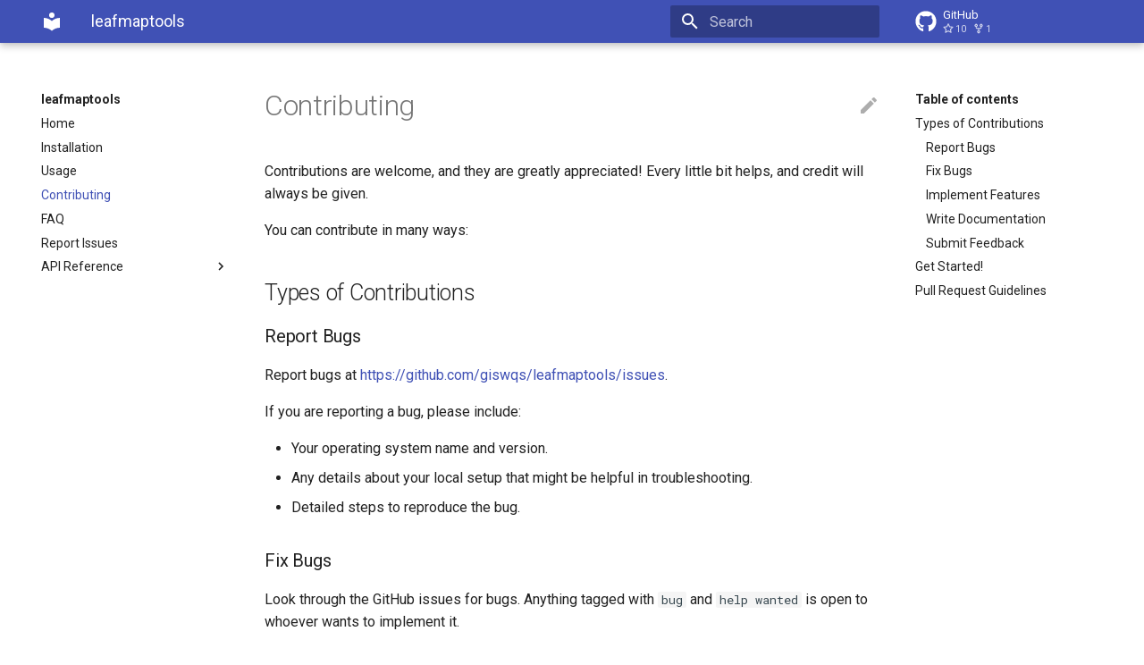

--- FILE ---
content_type: text/html; charset=utf-8
request_url: https://leafmaptools.gishub.org/contributing/
body_size: 5466
content:

<!doctype html>
<html lang="en" class="no-js">
  <head>
    
      <meta charset="utf-8">
      <meta name="viewport" content="width=device-width,initial-scale=1">
      
      
      
      
        <link rel="canonical" href="https://leafmaptools.gishub.org/contributing/">
      
      <link rel="icon" href="../assets/images/favicon.png">
      <meta name="generator" content="mkdocs-1.1.2, mkdocs-material-7.1.4">
    
    
      
        <title>Contributing - leafmaptools</title>
      
    
    
      <link rel="stylesheet" href="../assets/stylesheets/main.bde7dde4.min.css">
      
        
        <link rel="stylesheet" href="../assets/stylesheets/palette.ef6f36e2.min.css">
        
      
    
    
    
      
        
        <link rel="preconnect" href="https://fonts.gstatic.com" crossorigin>
        <link rel="stylesheet" href="https://fonts.googleapis.com/css?family=Roboto:300,400,400i,700%7CRoboto+Mono&display=fallback">
        <style>:root{--md-text-font-family:"Roboto";--md-code-font-family:"Roboto Mono"}</style>
      
    
    
    
      <link rel="stylesheet" href="../assets/_mkdocstrings.css">
    
    
      
    
    
  </head>
  
  
    
    
    
    
    
    <body dir="ltr" data-md-color-scheme="preference" data-md-color-primary="" data-md-color-accent="">
  
    
    <script>function __prefix(e){return new URL("..",location).pathname+"."+e}function __get(e,t=localStorage){return JSON.parse(t.getItem(__prefix(e)))}</script>
    
    <input class="md-toggle" data-md-toggle="drawer" type="checkbox" id="__drawer" autocomplete="off">
    <input class="md-toggle" data-md-toggle="search" type="checkbox" id="__search" autocomplete="off">
    <label class="md-overlay" for="__drawer"></label>
    <div data-md-component="skip">
      
        
        <a href="#contributing" class="md-skip">
          Skip to content
        </a>
      
    </div>
    <div data-md-component="announce">
      
    </div>
    
      <header class="md-header" data-md-component="header">
  <nav class="md-header__inner md-grid" aria-label="Header">
    <a href=".." title="leafmaptools" class="md-header__button md-logo" aria-label="leafmaptools" data-md-component="logo">
      
  
  <svg xmlns="http://www.w3.org/2000/svg" viewBox="0 0 24 24"><path d="M12 8a3 3 0 0 0 3-3 3 3 0 0 0-3-3 3 3 0 0 0-3 3 3 3 0 0 0 3 3m0 3.54C9.64 9.35 6.5 8 3 8v11c3.5 0 6.64 1.35 9 3.54 2.36-2.19 5.5-3.54 9-3.54V8c-3.5 0-6.64 1.35-9 3.54z"/></svg>

    </a>
    <label class="md-header__button md-icon" for="__drawer">
      <svg xmlns="http://www.w3.org/2000/svg" viewBox="0 0 24 24"><path d="M3 6h18v2H3V6m0 5h18v2H3v-2m0 5h18v2H3v-2z"/></svg>
    </label>
    <div class="md-header__title" data-md-component="header-title">
      <div class="md-header__ellipsis">
        <div class="md-header__topic">
          <span class="md-ellipsis">
            leafmaptools
          </span>
        </div>
        <div class="md-header__topic" data-md-component="header-topic">
          <span class="md-ellipsis">
            
              Contributing
            
          </span>
        </div>
      </div>
    </div>
    
    
    
      <label class="md-header__button md-icon" for="__search">
        <svg xmlns="http://www.w3.org/2000/svg" viewBox="0 0 24 24"><path d="M9.5 3A6.5 6.5 0 0 1 16 9.5c0 1.61-.59 3.09-1.56 4.23l.27.27h.79l5 5-1.5 1.5-5-5v-.79l-.27-.27A6.516 6.516 0 0 1 9.5 16 6.5 6.5 0 0 1 3 9.5 6.5 6.5 0 0 1 9.5 3m0 2C7 5 5 7 5 9.5S7 14 9.5 14 14 12 14 9.5 12 5 9.5 5z"/></svg>
      </label>
      
<div class="md-search" data-md-component="search" role="dialog">
  <label class="md-search__overlay" for="__search"></label>
  <div class="md-search__inner" role="search">
    <form class="md-search__form" name="search">
      <input type="text" class="md-search__input" name="query" aria-label="Search" placeholder="Search" autocapitalize="off" autocorrect="off" autocomplete="off" spellcheck="false" data-md-component="search-query" data-md-state="active" required>
      <label class="md-search__icon md-icon" for="__search">
        <svg xmlns="http://www.w3.org/2000/svg" viewBox="0 0 24 24"><path d="M9.5 3A6.5 6.5 0 0 1 16 9.5c0 1.61-.59 3.09-1.56 4.23l.27.27h.79l5 5-1.5 1.5-5-5v-.79l-.27-.27A6.516 6.516 0 0 1 9.5 16 6.5 6.5 0 0 1 3 9.5 6.5 6.5 0 0 1 9.5 3m0 2C7 5 5 7 5 9.5S7 14 9.5 14 14 12 14 9.5 12 5 9.5 5z"/></svg>
        <svg xmlns="http://www.w3.org/2000/svg" viewBox="0 0 24 24"><path d="M20 11v2H8l5.5 5.5-1.42 1.42L4.16 12l7.92-7.92L13.5 5.5 8 11h12z"/></svg>
      </label>
      <button type="reset" class="md-search__icon md-icon" aria-label="Clear" tabindex="-1">
        <svg xmlns="http://www.w3.org/2000/svg" viewBox="0 0 24 24"><path d="M19 6.41 17.59 5 12 10.59 6.41 5 5 6.41 10.59 12 5 17.59 6.41 19 12 13.41 17.59 19 19 17.59 13.41 12 19 6.41z"/></svg>
      </button>
    </form>
    <div class="md-search__output">
      <div class="md-search__scrollwrap" data-md-scrollfix>
        <div class="md-search-result" data-md-component="search-result">
          <div class="md-search-result__meta">
            Initializing search
          </div>
          <ol class="md-search-result__list"></ol>
        </div>
      </div>
    </div>
  </div>
</div>
    
    
      <div class="md-header__source">
        
<a href="https://github.com/giswqs/leafmaptools/" title="Go to repository" class="md-source" data-md-component="source">
  <div class="md-source__icon md-icon">
    
    <svg xmlns="http://www.w3.org/2000/svg" viewBox="0 0 496 512"><path d="M165.9 397.4c0 2-2.3 3.6-5.2 3.6-3.3.3-5.6-1.3-5.6-3.6 0-2 2.3-3.6 5.2-3.6 3-.3 5.6 1.3 5.6 3.6zm-31.1-4.5c-.7 2 1.3 4.3 4.3 4.9 2.6 1 5.6 0 6.2-2s-1.3-4.3-4.3-5.2c-2.6-.7-5.5.3-6.2 2.3zm44.2-1.7c-2.9.7-4.9 2.6-4.6 4.9.3 2 2.9 3.3 5.9 2.6 2.9-.7 4.9-2.6 4.6-4.6-.3-1.9-3-3.2-5.9-2.9zM244.8 8C106.1 8 0 113.3 0 252c0 110.9 69.8 205.8 169.5 239.2 12.8 2.3 17.3-5.6 17.3-12.1 0-6.2-.3-40.4-.3-61.4 0 0-70 15-84.7-29.8 0 0-11.4-29.1-27.8-36.6 0 0-22.9-15.7 1.6-15.4 0 0 24.9 2 38.6 25.8 21.9 38.6 58.6 27.5 72.9 20.9 2.3-16 8.8-27.1 16-33.7-55.9-6.2-112.3-14.3-112.3-110.5 0-27.5 7.6-41.3 23.6-58.9-2.6-6.5-11.1-33.3 2.6-67.9 20.9-6.5 69 27 69 27 20-5.6 41.5-8.5 62.8-8.5s42.8 2.9 62.8 8.5c0 0 48.1-33.6 69-27 13.7 34.7 5.2 61.4 2.6 67.9 16 17.7 25.8 31.5 25.8 58.9 0 96.5-58.9 104.2-114.8 110.5 9.2 7.9 17 22.9 17 46.4 0 33.7-.3 75.4-.3 83.6 0 6.5 4.6 14.4 17.3 12.1C428.2 457.8 496 362.9 496 252 496 113.3 383.5 8 244.8 8zM97.2 352.9c-1.3 1-1 3.3.7 5.2 1.6 1.6 3.9 2.3 5.2 1 1.3-1 1-3.3-.7-5.2-1.6-1.6-3.9-2.3-5.2-1zm-10.8-8.1c-.7 1.3.3 2.9 2.3 3.9 1.6 1 3.6.7 4.3-.7.7-1.3-.3-2.9-2.3-3.9-2-.6-3.6-.3-4.3.7zm32.4 35.6c-1.6 1.3-1 4.3 1.3 6.2 2.3 2.3 5.2 2.6 6.5 1 1.3-1.3.7-4.3-1.3-6.2-2.2-2.3-5.2-2.6-6.5-1zm-11.4-14.7c-1.6 1-1.6 3.6 0 5.9 1.6 2.3 4.3 3.3 5.6 2.3 1.6-1.3 1.6-3.9 0-6.2-1.4-2.3-4-3.3-5.6-2z"/></svg>
  </div>
  <div class="md-source__repository">
    GitHub
  </div>
</a>
      </div>
    
  </nav>
</header>
    
    <div class="md-container" data-md-component="container">
      
      
        
      
      <main class="md-main" data-md-component="main">
        <div class="md-main__inner md-grid">
          
            
              
              <div class="md-sidebar md-sidebar--primary" data-md-component="sidebar" data-md-type="navigation" >
                <div class="md-sidebar__scrollwrap">
                  <div class="md-sidebar__inner">
                    


<nav class="md-nav md-nav--primary" aria-label="Navigation" data-md-level="0">
  <label class="md-nav__title" for="__drawer">
    <a href=".." title="leafmaptools" class="md-nav__button md-logo" aria-label="leafmaptools" data-md-component="logo">
      
  
  <svg xmlns="http://www.w3.org/2000/svg" viewBox="0 0 24 24"><path d="M12 8a3 3 0 0 0 3-3 3 3 0 0 0-3-3 3 3 0 0 0-3 3 3 3 0 0 0 3 3m0 3.54C9.64 9.35 6.5 8 3 8v11c3.5 0 6.64 1.35 9 3.54 2.36-2.19 5.5-3.54 9-3.54V8c-3.5 0-6.64 1.35-9 3.54z"/></svg>

    </a>
    leafmaptools
  </label>
  
    <div class="md-nav__source">
      
<a href="https://github.com/giswqs/leafmaptools/" title="Go to repository" class="md-source" data-md-component="source">
  <div class="md-source__icon md-icon">
    
    <svg xmlns="http://www.w3.org/2000/svg" viewBox="0 0 496 512"><path d="M165.9 397.4c0 2-2.3 3.6-5.2 3.6-3.3.3-5.6-1.3-5.6-3.6 0-2 2.3-3.6 5.2-3.6 3-.3 5.6 1.3 5.6 3.6zm-31.1-4.5c-.7 2 1.3 4.3 4.3 4.9 2.6 1 5.6 0 6.2-2s-1.3-4.3-4.3-5.2c-2.6-.7-5.5.3-6.2 2.3zm44.2-1.7c-2.9.7-4.9 2.6-4.6 4.9.3 2 2.9 3.3 5.9 2.6 2.9-.7 4.9-2.6 4.6-4.6-.3-1.9-3-3.2-5.9-2.9zM244.8 8C106.1 8 0 113.3 0 252c0 110.9 69.8 205.8 169.5 239.2 12.8 2.3 17.3-5.6 17.3-12.1 0-6.2-.3-40.4-.3-61.4 0 0-70 15-84.7-29.8 0 0-11.4-29.1-27.8-36.6 0 0-22.9-15.7 1.6-15.4 0 0 24.9 2 38.6 25.8 21.9 38.6 58.6 27.5 72.9 20.9 2.3-16 8.8-27.1 16-33.7-55.9-6.2-112.3-14.3-112.3-110.5 0-27.5 7.6-41.3 23.6-58.9-2.6-6.5-11.1-33.3 2.6-67.9 20.9-6.5 69 27 69 27 20-5.6 41.5-8.5 62.8-8.5s42.8 2.9 62.8 8.5c0 0 48.1-33.6 69-27 13.7 34.7 5.2 61.4 2.6 67.9 16 17.7 25.8 31.5 25.8 58.9 0 96.5-58.9 104.2-114.8 110.5 9.2 7.9 17 22.9 17 46.4 0 33.7-.3 75.4-.3 83.6 0 6.5 4.6 14.4 17.3 12.1C428.2 457.8 496 362.9 496 252 496 113.3 383.5 8 244.8 8zM97.2 352.9c-1.3 1-1 3.3.7 5.2 1.6 1.6 3.9 2.3 5.2 1 1.3-1 1-3.3-.7-5.2-1.6-1.6-3.9-2.3-5.2-1zm-10.8-8.1c-.7 1.3.3 2.9 2.3 3.9 1.6 1 3.6.7 4.3-.7.7-1.3-.3-2.9-2.3-3.9-2-.6-3.6-.3-4.3.7zm32.4 35.6c-1.6 1.3-1 4.3 1.3 6.2 2.3 2.3 5.2 2.6 6.5 1 1.3-1.3.7-4.3-1.3-6.2-2.2-2.3-5.2-2.6-6.5-1zm-11.4-14.7c-1.6 1-1.6 3.6 0 5.9 1.6 2.3 4.3 3.3 5.6 2.3 1.6-1.3 1.6-3.9 0-6.2-1.4-2.3-4-3.3-5.6-2z"/></svg>
  </div>
  <div class="md-source__repository">
    GitHub
  </div>
</a>
    </div>
  
  <ul class="md-nav__list" data-md-scrollfix>
    
      
      
      

  
  
  
    <li class="md-nav__item">
      <a href=".." class="md-nav__link">
        Home
      </a>
    </li>
  

    
      
      
      

  
  
  
    <li class="md-nav__item">
      <a href="../installation/" class="md-nav__link">
        Installation
      </a>
    </li>
  

    
      
      
      

  
  
  
    <li class="md-nav__item">
      <a href="../usage/" class="md-nav__link">
        Usage
      </a>
    </li>
  

    
      
      
      

  
  
    
  
  
    <li class="md-nav__item md-nav__item--active">
      
      <input class="md-nav__toggle md-toggle" data-md-toggle="toc" type="checkbox" id="__toc">
      
      
        
      
      
        <label class="md-nav__link md-nav__link--active" for="__toc">
          Contributing
          <span class="md-nav__icon md-icon"></span>
        </label>
      
      <a href="./" class="md-nav__link md-nav__link--active">
        Contributing
      </a>
      
        
<nav class="md-nav md-nav--secondary" aria-label="Table of contents">
  
  
  
    
  
  
    <label class="md-nav__title" for="__toc">
      <span class="md-nav__icon md-icon"></span>
      Table of contents
    </label>
    <ul class="md-nav__list" data-md-component="toc" data-md-scrollfix>
      
        <li class="md-nav__item">
  <a href="#types-of-contributions" class="md-nav__link">
    Types of Contributions
  </a>
  
    <nav class="md-nav" aria-label="Types of Contributions">
      <ul class="md-nav__list">
        
          <li class="md-nav__item">
  <a href="#report-bugs" class="md-nav__link">
    Report Bugs
  </a>
  
</li>
        
          <li class="md-nav__item">
  <a href="#fix-bugs" class="md-nav__link">
    Fix Bugs
  </a>
  
</li>
        
          <li class="md-nav__item">
  <a href="#implement-features" class="md-nav__link">
    Implement Features
  </a>
  
</li>
        
          <li class="md-nav__item">
  <a href="#write-documentation" class="md-nav__link">
    Write Documentation
  </a>
  
</li>
        
          <li class="md-nav__item">
  <a href="#submit-feedback" class="md-nav__link">
    Submit Feedback
  </a>
  
</li>
        
      </ul>
    </nav>
  
</li>
      
        <li class="md-nav__item">
  <a href="#get-started" class="md-nav__link">
    Get Started!
  </a>
  
</li>
      
        <li class="md-nav__item">
  <a href="#pull-request-guidelines" class="md-nav__link">
    Pull Request Guidelines
  </a>
  
</li>
      
    </ul>
  
</nav>
      
    </li>
  

    
      
      
      

  
  
  
    <li class="md-nav__item">
      <a href="../faq/" class="md-nav__link">
        FAQ
      </a>
    </li>
  

    
      
      
      

  
  
  
    <li class="md-nav__item">
      <a href="https://github.com/giswqs/leafmaptools/issues" class="md-nav__link">
        Report Issues
      </a>
    </li>
  

    
      
      
      

  
  
  
    
    <li class="md-nav__item md-nav__item--nested">
      
      
        <input class="md-nav__toggle md-toggle" data-md-toggle="__nav_7" type="checkbox" id="__nav_7" >
      
      <label class="md-nav__link" for="__nav_7">
        API Reference
        <span class="md-nav__icon md-icon"></span>
      </label>
      <nav class="md-nav" aria-label="API Reference" data-md-level="1">
        <label class="md-nav__title" for="__nav_7">
          <span class="md-nav__icon md-icon"></span>
          API Reference
        </label>
        <ul class="md-nav__list" data-md-scrollfix>
          
            
  
  
  
    <li class="md-nav__item">
      <a href="../leafmaptools/" class="md-nav__link">
        leafmaptools module
      </a>
    </li>
  

          
        </ul>
      </nav>
    </li>
  

    
  </ul>
</nav>
                  </div>
                </div>
              </div>
            
            
              
              <div class="md-sidebar md-sidebar--secondary" data-md-component="sidebar" data-md-type="toc" >
                <div class="md-sidebar__scrollwrap">
                  <div class="md-sidebar__inner">
                    
<nav class="md-nav md-nav--secondary" aria-label="Table of contents">
  
  
  
    
  
  
    <label class="md-nav__title" for="__toc">
      <span class="md-nav__icon md-icon"></span>
      Table of contents
    </label>
    <ul class="md-nav__list" data-md-component="toc" data-md-scrollfix>
      
        <li class="md-nav__item">
  <a href="#types-of-contributions" class="md-nav__link">
    Types of Contributions
  </a>
  
    <nav class="md-nav" aria-label="Types of Contributions">
      <ul class="md-nav__list">
        
          <li class="md-nav__item">
  <a href="#report-bugs" class="md-nav__link">
    Report Bugs
  </a>
  
</li>
        
          <li class="md-nav__item">
  <a href="#fix-bugs" class="md-nav__link">
    Fix Bugs
  </a>
  
</li>
        
          <li class="md-nav__item">
  <a href="#implement-features" class="md-nav__link">
    Implement Features
  </a>
  
</li>
        
          <li class="md-nav__item">
  <a href="#write-documentation" class="md-nav__link">
    Write Documentation
  </a>
  
</li>
        
          <li class="md-nav__item">
  <a href="#submit-feedback" class="md-nav__link">
    Submit Feedback
  </a>
  
</li>
        
      </ul>
    </nav>
  
</li>
      
        <li class="md-nav__item">
  <a href="#get-started" class="md-nav__link">
    Get Started!
  </a>
  
</li>
      
        <li class="md-nav__item">
  <a href="#pull-request-guidelines" class="md-nav__link">
    Pull Request Guidelines
  </a>
  
</li>
      
    </ul>
  
</nav>
                  </div>
                </div>
              </div>
            
          
          <div class="md-content" data-md-component="content">
            <article class="md-content__inner md-typeset">
              



                
                  <a href="https://github.com/giswqs/leafmaptools/edit/master/docs/contributing.md" title="Edit this page" class="md-content__button md-icon">
                    <svg xmlns="http://www.w3.org/2000/svg" viewBox="0 0 24 24"><path d="M20.71 7.04c.39-.39.39-1.04 0-1.41l-2.34-2.34c-.37-.39-1.02-.39-1.41 0l-1.84 1.83 3.75 3.75M3 17.25V21h3.75L17.81 9.93l-3.75-3.75L3 17.25z"/></svg>
                  </a>
                
                
                <h1 id="contributing">Contributing<a class="headerlink" href="#contributing" title="Permanent link">&para;</a></h1>
<p>Contributions are welcome, and they are greatly appreciated! Every
little bit helps, and credit will always be given.</p>
<p>You can contribute in many ways:</p>
<h2 id="types-of-contributions">Types of Contributions<a class="headerlink" href="#types-of-contributions" title="Permanent link">&para;</a></h2>
<h3 id="report-bugs">Report Bugs<a class="headerlink" href="#report-bugs" title="Permanent link">&para;</a></h3>
<p>Report bugs at <a href="https://github.com/giswqs/leafmaptools/issues">https://github.com/giswqs/leafmaptools/issues</a>.</p>
<p>If you are reporting a bug, please include:</p>
<ul>
<li>Your operating system name and version.</li>
<li>Any details about your local setup that might be helpful in troubleshooting.</li>
<li>Detailed steps to reproduce the bug.</li>
</ul>
<h3 id="fix-bugs">Fix Bugs<a class="headerlink" href="#fix-bugs" title="Permanent link">&para;</a></h3>
<p>Look through the GitHub issues for bugs. Anything tagged with <code>bug</code> and
<code>help wanted</code> is open to whoever wants to implement it.</p>
<h3 id="implement-features">Implement Features<a class="headerlink" href="#implement-features" title="Permanent link">&para;</a></h3>
<p>Look through the GitHub issues for features. Anything tagged with
<code>enhancement</code> and <code>help wanted</code> is open to whoever wants to implement it.</p>
<h3 id="write-documentation">Write Documentation<a class="headerlink" href="#write-documentation" title="Permanent link">&para;</a></h3>
<p>leafmaptools could always use more documentation,
whether as part of the official leafmaptools docs,
in docstrings, or even on the web in blog posts, articles, and such.</p>
<h3 id="submit-feedback">Submit Feedback<a class="headerlink" href="#submit-feedback" title="Permanent link">&para;</a></h3>
<p>The best way to send feedback is to file an issue at
<a href="https://github.com/giswqs/leafmaptools/issues">https://github.com/giswqs/leafmaptools/issues</a>.</p>
<p>If you are proposing a feature:</p>
<ul>
<li>Explain in detail how it would work.</li>
<li>Keep the scope as narrow as possible, to make it easier to implement.</li>
<li>Remember that this is a volunteer-driven project, and that contributions are welcome :)</li>
</ul>
<h2 id="get-started">Get Started!<a class="headerlink" href="#get-started" title="Permanent link">&para;</a></h2>
<p>Ready to contribute? Here's how to set up leafmaptools for local development.</p>
<ol>
<li>
<p>Fork the leafmaptools repo on GitHub.</p>
</li>
<li>
<p>Clone your fork locally:</p>
<table class="highlighttable"><tr><td class="linenos"><div class="linenodiv"><pre><span></span><span class="normal">1</span></pre></div></td><td class="code"><div class="highlight"><pre><span></span><code>$ git clone git@github.com:your_name_here/leafmaptools.git
</code></pre></div>
</td></tr></table>
</li>
<li>
<p>Install your local copy into a virtualenv. Assuming you have
    virtualenvwrapper installed, this is how you set up your fork for
    local development:</p>
<table class="highlighttable"><tr><td class="linenos"><div class="linenodiv"><pre><span></span><span class="normal">1</span>
<span class="normal">2</span>
<span class="normal">3</span></pre></div></td><td class="code"><div class="highlight"><pre><span></span><code>$ mkvirtualenv leafmaptools
$ <span class="nb">cd</span> leafmaptools/
$ python setup.py develop
</code></pre></div>
</td></tr></table>
</li>
<li>
<p>Create a branch for local development:</p>
<table class="highlighttable"><tr><td class="linenos"><div class="linenodiv"><pre><span></span><span class="normal">1</span></pre></div></td><td class="code"><div class="highlight"><pre><span></span><code>$ git checkout -b name-of-your-bugfix-or-feature
</code></pre></div>
</td></tr></table>
<p>Now you can make your changes locally.</p>
</li>
<li>
<p>When you're done making changes, check that your changes pass flake8
    and the tests, including testing other Python versions with tox:</p>
<table class="highlighttable"><tr><td class="linenos"><div class="linenodiv"><pre><span></span><span class="normal">1</span>
<span class="normal">2</span>
<span class="normal">3</span></pre></div></td><td class="code"><div class="highlight"><pre><span></span><code>$ flake8 leafmaptools tests
$ python setup.py <span class="nb">test</span> or pytest
$ tox
</code></pre></div>
</td></tr></table>
<p>To get flake8 and tox, just pip install them into your virtualenv.</p>
</li>
<li>
<p>Commit your changes and push your branch to GitHub:</p>
<table class="highlighttable"><tr><td class="linenos"><div class="linenodiv"><pre><span></span><span class="normal">1</span>
<span class="normal">2</span>
<span class="normal">3</span></pre></div></td><td class="code"><div class="highlight"><pre><span></span><code>$ git add .
$ git commit -m <span class="s2">&quot;Your detailed description of your changes.&quot;</span>
$ git push origin name-of-your-bugfix-or-feature
</code></pre></div>
</td></tr></table>
</li>
<li>
<p>Submit a pull request through the GitHub website.</p>
</li>
</ol>
<h2 id="pull-request-guidelines">Pull Request Guidelines<a class="headerlink" href="#pull-request-guidelines" title="Permanent link">&para;</a></h2>
<p>Before you submit a pull request, check that it meets these guidelines:</p>
<ol>
<li>The pull request should include tests.</li>
<li>If the pull request adds functionality, the docs should be updated.
    Put your new functionality into a function with a docstring, and add
    the feature to the list in README.rst.</li>
<li>The pull request should work for Python 3.5, 3.6, 3.7 and 3.8, and
    for PyPy. Check <a href="https://github.com/giswqs/leafmaptools/pull_requests">https://github.com/giswqs/leafmaptools/pull_requests</a> and make sure that the tests pass for all
    supported Python versions.</li>
</ol>
                
                  
                    

<hr>
<div class="md-source-date">
  <small>
    
      Last update: 2021-05-10
    
  </small>
</div>
                  
                
              

              
                


              
            </article>
          </div>
        </div>
        
      </main>
      
        
<footer class="md-footer">
  
    <nav class="md-footer__inner md-grid" aria-label="Footer">
      
        <a href="../usage/" class="md-footer__link md-footer__link--prev" rel="prev">
          <div class="md-footer__button md-icon">
            <svg xmlns="http://www.w3.org/2000/svg" viewBox="0 0 24 24"><path d="M20 11v2H8l5.5 5.5-1.42 1.42L4.16 12l7.92-7.92L13.5 5.5 8 11h12z"/></svg>
          </div>
          <div class="md-footer__title">
            <div class="md-ellipsis">
              <span class="md-footer__direction">
                Previous
              </span>
              Usage
            </div>
          </div>
        </a>
      
      
        <a href="../faq/" class="md-footer__link md-footer__link--next" rel="next">
          <div class="md-footer__title">
            <div class="md-ellipsis">
              <span class="md-footer__direction">
                Next
              </span>
              FAQ
            </div>
          </div>
          <div class="md-footer__button md-icon">
            <svg xmlns="http://www.w3.org/2000/svg" viewBox="0 0 24 24"><path d="M4 11v2h12l-5.5 5.5 1.42 1.42L19.84 12l-7.92-7.92L10.5 5.5 16 11H4z"/></svg>
          </div>
        </a>
      
    </nav>
  
  <div class="md-footer-meta md-typeset">
    <div class="md-footer-meta__inner md-grid">
      <div class="md-footer-copyright">
        
        Made with
        <a href="https://squidfunk.github.io/mkdocs-material/" target="_blank" rel="noopener">
          Material for MkDocs
        </a>
        
      </div>
      
    </div>
  </div>
</footer>
      
    </div>
    <div class="md-dialog" data-md-component="dialog">
      <div class="md-dialog__inner md-typeset"></div>
    </div>
    <script id="__config" type="application/json">{"base": "..", "features": ["navigation.instant", "search.highlight"], "translations": {"clipboard.copy": "Copy to clipboard", "clipboard.copied": "Copied to clipboard", "search.config.lang": "en", "search.config.pipeline": "trimmer, stopWordFilter", "search.config.separator": "[\\s\\-]+", "search.placeholder": "Search", "search.result.placeholder": "Type to start searching", "search.result.none": "No matching documents", "search.result.one": "1 matching document", "search.result.other": "# matching documents", "search.result.more.one": "1 more on this page", "search.result.more.other": "# more on this page", "search.result.term.missing": "Missing"}, "search": "../assets/javascripts/workers/search.4fa0e4ee.min.js", "version": null}</script>
    
    
      <script src="../assets/javascripts/bundle.1d3bfcf1.min.js"></script>
      
    
  </body>
</html>

--- FILE ---
content_type: text/css; charset=utf-8
request_url: https://leafmaptools.gishub.org/assets/stylesheets/palette.ef6f36e2.min.css
body_size: 1129
content:
[data-md-color-accent=red]{--md-accent-fg-color:#ff1a47;--md-accent-fg-color--transparent:rgba(255,26,71,0.1);--md-accent-bg-color:#fff;--md-accent-bg-color--light:hsla(0,0%,100%,0.7)}[data-md-color-accent=pink]{--md-accent-fg-color:#f50056;--md-accent-fg-color--transparent:rgba(245,0,86,0.1);--md-accent-bg-color:#fff;--md-accent-bg-color--light:hsla(0,0%,100%,0.7)}[data-md-color-accent=purple]{--md-accent-fg-color:#df41fb;--md-accent-fg-color--transparent:rgba(223,65,251,0.1);--md-accent-bg-color:#fff;--md-accent-bg-color--light:hsla(0,0%,100%,0.7)}[data-md-color-accent=deep-purple]{--md-accent-fg-color:#7c4dff;--md-accent-fg-color--transparent:rgba(124,77,255,0.1);--md-accent-bg-color:#fff;--md-accent-bg-color--light:hsla(0,0%,100%,0.7)}[data-md-color-accent=indigo]{--md-accent-fg-color:#526cfe;--md-accent-fg-color--transparent:rgba(83,108,254,0.1);--md-accent-bg-color:#fff;--md-accent-bg-color--light:hsla(0,0%,100%,0.7)}[data-md-color-accent=blue]{--md-accent-fg-color:#4287ff;--md-accent-fg-color--transparent:rgba(66,136,255,0.1);--md-accent-bg-color:#fff;--md-accent-bg-color--light:hsla(0,0%,100%,0.7)}[data-md-color-accent=light-blue]{--md-accent-fg-color:#0091eb;--md-accent-fg-color--transparent:rgba(0,145,235,0.1);--md-accent-bg-color:#fff;--md-accent-bg-color--light:hsla(0,0%,100%,0.7)}[data-md-color-accent=cyan]{--md-accent-fg-color:#00bad6;--md-accent-fg-color--transparent:rgba(0,186,214,0.1);--md-accent-bg-color:#fff;--md-accent-bg-color--light:hsla(0,0%,100%,0.7)}[data-md-color-accent=teal]{--md-accent-fg-color:#00bda4;--md-accent-fg-color--transparent:rgba(0,189,164,0.1);--md-accent-bg-color:#fff;--md-accent-bg-color--light:hsla(0,0%,100%,0.7)}[data-md-color-accent=green]{--md-accent-fg-color:#00c753;--md-accent-fg-color--transparent:rgba(0,199,83,0.1);--md-accent-bg-color:#fff;--md-accent-bg-color--light:hsla(0,0%,100%,0.7)}[data-md-color-accent=light-green]{--md-accent-fg-color:#63de17;--md-accent-fg-color--transparent:rgba(99,222,23,0.1);--md-accent-bg-color:#fff;--md-accent-bg-color--light:hsla(0,0%,100%,0.7)}[data-md-color-accent=lime]{--md-accent-fg-color:#b0eb00;--md-accent-fg-color--transparent:rgba(176,235,0,0.1);--md-accent-bg-color:rgba(0,0,0,0.87);--md-accent-bg-color--light:rgba(0,0,0,0.54)}[data-md-color-accent=yellow]{--md-accent-fg-color:#ffd500;--md-accent-fg-color--transparent:rgba(255,213,0,0.1);--md-accent-bg-color:rgba(0,0,0,0.87);--md-accent-bg-color--light:rgba(0,0,0,0.54)}[data-md-color-accent=amber]{--md-accent-fg-color:#fa0;--md-accent-fg-color--transparent:rgba(255,170,0,0.1);--md-accent-bg-color:rgba(0,0,0,0.87);--md-accent-bg-color--light:rgba(0,0,0,0.54)}[data-md-color-accent=orange]{--md-accent-fg-color:#ff9100;--md-accent-fg-color--transparent:rgba(255,145,0,0.1);--md-accent-bg-color:rgba(0,0,0,0.87);--md-accent-bg-color--light:rgba(0,0,0,0.54)}[data-md-color-accent=deep-orange]{--md-accent-fg-color:#ff6e42;--md-accent-fg-color--transparent:rgba(255,110,66,0.1);--md-accent-bg-color:#fff;--md-accent-bg-color--light:hsla(0,0%,100%,0.7)}[data-md-color-primary=red]{--md-primary-fg-color:#ef5552;--md-primary-fg-color--light:#e57171;--md-primary-fg-color--dark:#e53734;--md-primary-bg-color:#fff;--md-primary-bg-color--light:hsla(0,0%,100%,0.7)}[data-md-color-primary=pink]{--md-primary-fg-color:#e92063;--md-primary-fg-color--light:#ec417a;--md-primary-fg-color--dark:#c3185d;--md-primary-bg-color:#fff;--md-primary-bg-color--light:hsla(0,0%,100%,0.7)}[data-md-color-primary=purple]{--md-primary-fg-color:#ab47bd;--md-primary-fg-color--light:#bb69c9;--md-primary-fg-color--dark:#8c24a8;--md-primary-bg-color:#fff;--md-primary-bg-color--light:hsla(0,0%,100%,0.7)}[data-md-color-primary=deep-purple]{--md-primary-fg-color:#7e56c2;--md-primary-fg-color--light:#9574cd;--md-primary-fg-color--dark:#673ab6;--md-primary-bg-color:#fff;--md-primary-bg-color--light:hsla(0,0%,100%,0.7)}[data-md-color-primary=indigo]{--md-primary-fg-color:#4051b5;--md-primary-fg-color--light:#5d6cc0;--md-primary-fg-color--dark:#303fa1;--md-primary-bg-color:#fff;--md-primary-bg-color--light:hsla(0,0%,100%,0.7)}[data-md-color-primary=blue]{--md-primary-fg-color:#2094f3;--md-primary-fg-color--light:#42a5f5;--md-primary-fg-color--dark:#1975d2;--md-primary-bg-color:#fff;--md-primary-bg-color--light:hsla(0,0%,100%,0.7)}[data-md-color-primary=light-blue]{--md-primary-fg-color:#02a6f2;--md-primary-fg-color--light:#28b5f6;--md-primary-fg-color--dark:#0287cf;--md-primary-bg-color:#fff;--md-primary-bg-color--light:hsla(0,0%,100%,0.7)}[data-md-color-primary=cyan]{--md-primary-fg-color:#00bdd6;--md-primary-fg-color--light:#25c5da;--md-primary-fg-color--dark:#0097a8;--md-primary-bg-color:#fff;--md-primary-bg-color--light:hsla(0,0%,100%,0.7)}[data-md-color-primary=teal]{--md-primary-fg-color:#009485;--md-primary-fg-color--light:#26a699;--md-primary-fg-color--dark:#007a6c;--md-primary-bg-color:#fff;--md-primary-bg-color--light:hsla(0,0%,100%,0.7)}[data-md-color-primary=green]{--md-primary-fg-color:#4cae4f;--md-primary-fg-color--light:#68bb6c;--md-primary-fg-color--dark:#398e3d;--md-primary-bg-color:#fff;--md-primary-bg-color--light:hsla(0,0%,100%,0.7)}[data-md-color-primary=light-green]{--md-primary-fg-color:#8bc34b;--md-primary-fg-color--light:#9ccc66;--md-primary-fg-color--dark:#689f38;--md-primary-bg-color:#fff;--md-primary-bg-color--light:hsla(0,0%,100%,0.7)}[data-md-color-primary=lime]{--md-primary-fg-color:#cbdc38;--md-primary-fg-color--light:#d3e156;--md-primary-fg-color--dark:#b0b52c;--md-primary-bg-color:rgba(0,0,0,0.87);--md-primary-bg-color--light:rgba(0,0,0,0.54)}[data-md-color-primary=yellow]{--md-primary-fg-color:#ffec3d;--md-primary-fg-color--light:#ffee57;--md-primary-fg-color--dark:#fbc02d;--md-primary-bg-color:rgba(0,0,0,0.87);--md-primary-bg-color--light:rgba(0,0,0,0.54)}[data-md-color-primary=amber]{--md-primary-fg-color:#ffc105;--md-primary-fg-color--light:#ffc929;--md-primary-fg-color--dark:#ffa200;--md-primary-bg-color:rgba(0,0,0,0.87);--md-primary-bg-color--light:rgba(0,0,0,0.54)}[data-md-color-primary=orange]{--md-primary-fg-color:#ffa724;--md-primary-fg-color--light:#ffa724;--md-primary-fg-color--dark:#fa8900;--md-primary-bg-color:rgba(0,0,0,0.87);--md-primary-bg-color--light:rgba(0,0,0,0.54)}[data-md-color-primary=deep-orange]{--md-primary-fg-color:#ff6e42;--md-primary-fg-color--light:#ff8a66;--md-primary-fg-color--dark:#f4511f;--md-primary-bg-color:#fff;--md-primary-bg-color--light:hsla(0,0%,100%,0.7)}[data-md-color-primary=brown]{--md-primary-fg-color:#795649;--md-primary-fg-color--light:#8d6e62;--md-primary-fg-color--dark:#5d4037;--md-primary-bg-color:#fff;--md-primary-bg-color--light:hsla(0,0%,100%,0.7)}[data-md-color-primary=grey]{--md-primary-fg-color:#757575;--md-primary-fg-color--light:#9e9e9e;--md-primary-fg-color--dark:#616161;--md-primary-bg-color:#fff;--md-primary-bg-color--light:hsla(0,0%,100%,0.7)}[data-md-color-primary=blue-grey]{--md-primary-fg-color:#546d78;--md-primary-fg-color--light:#607c8a;--md-primary-fg-color--dark:#455a63;--md-primary-bg-color:#fff;--md-primary-bg-color--light:hsla(0,0%,100%,0.7)}[data-md-color-primary=white]{--md-primary-fg-color:#fff;--md-primary-fg-color--light:hsla(0,0%,100%,0.7);--md-primary-fg-color--dark:rgba(0,0,0,0.07);--md-primary-bg-color:rgba(0,0,0,0.87);--md-primary-bg-color--light:rgba(0,0,0,0.54);--md-typeset-a-color:#4051b5}@media screen and (min-width:60em){[data-md-color-primary=white] .md-search__input{background-color:rgba(0,0,0,.07)}[data-md-color-primary=white] .md-search__input+.md-search__icon{color:rgba(0,0,0,.87)}[data-md-color-primary=white] .md-search__input::-webkit-input-placeholder{color:rgba(0,0,0,.54)}[data-md-color-primary=white] .md-search__input::-moz-placeholder{color:rgba(0,0,0,.54)}[data-md-color-primary=white] .md-search__input::-ms-input-placeholder{color:rgba(0,0,0,.54)}[data-md-color-primary=white] .md-search__input::placeholder{color:rgba(0,0,0,.54)}[data-md-color-primary=white] .md-search__input:hover{background-color:rgba(0,0,0,.32)}}@media screen and (min-width:76.25em){[data-md-color-primary=white] .md-tabs{border-bottom:.05rem solid rgba(0,0,0,.07)}}[data-md-color-primary=black]{--md-primary-fg-color:#000;--md-primary-fg-color--light:rgba(0,0,0,0.54);--md-primary-fg-color--dark:#000;--md-primary-bg-color:#fff;--md-primary-bg-color--light:hsla(0,0%,100%,0.7);--md-typeset-a-color:#4051b5}[data-md-color-primary=black] .md-header{background-color:#000}@media screen and (max-width:59.9375em){[data-md-color-primary=black] .md-nav__source{background-color:rgba(0,0,0,.87)}}@media screen and (min-width:60em){[data-md-color-primary=black] .md-search__input{background-color:hsla(0,0%,100%,.12)}[data-md-color-primary=black] .md-search__input:hover{background-color:hsla(0,0%,100%,.3)}}@media screen and (max-width:76.1875em){html [data-md-color-primary=black] .md-nav--primary .md-nav__title[for=__drawer]{background-color:#000}}@media screen and (min-width:76.25em){[data-md-color-primary=black] .md-tabs{background-color:#000}}@media screen{[data-md-color-scheme=slate]{--md-hue:232;--md-default-fg-color:hsla(var(--md-hue),75%,95%,1);--md-default-fg-color--light:hsla(var(--md-hue),75%,90%,0.62);--md-default-fg-color--lighter:hsla(var(--md-hue),75%,90%,0.32);--md-default-fg-color--lightest:hsla(var(--md-hue),75%,90%,0.12);--md-default-bg-color:hsla(var(--md-hue),15%,21%,1);--md-default-bg-color--light:hsla(var(--md-hue),15%,21%,0.54);--md-default-bg-color--lighter:hsla(var(--md-hue),15%,21%,0.26);--md-default-bg-color--lightest:hsla(var(--md-hue),15%,21%,0.07);--md-code-fg-color:hsla(var(--md-hue),18%,86%,1);--md-code-bg-color:hsla(var(--md-hue),15%,15%,1);--md-code-hl-color:rgba(66,136,255,0.15);--md-code-hl-number-color:#e6695b;--md-code-hl-special-color:#f06090;--md-code-hl-function-color:#c973d9;--md-code-hl-constant-color:#9383e2;--md-code-hl-keyword-color:#6791e0;--md-code-hl-string-color:#2fb170;--md-code-hl-name-color:var(--md-code-fg-color);--md-code-hl-operator-color:var(--md-default-fg-color--light);--md-code-hl-punctuation-color:var(--md-default-fg-color--light);--md-code-hl-comment-color:var(--md-default-fg-color--light);--md-code-hl-generic-color:var(--md-default-fg-color--light);--md-code-hl-variable-color:var(--md-default-fg-color--light);--md-typeset-color:var(--md-default-fg-color);--md-typeset-a-color:var(--md-primary-fg-color);--md-typeset-mark-color:rgba(66,136,255,0.3);--md-typeset-kbd-color:hsla(var(--md-hue),15%,94%,0.12);--md-typeset-kbd-accent-color:hsla(var(--md-hue),15%,94%,0.2);--md-typeset-kbd-border-color:hsla(var(--md-hue),15%,14%,1);--md-admonition-bg-color:hsla(var(--md-hue),0%,100%,0.025);--md-footer-bg-color:hsla(var(--md-hue),15%,12%,0.87);--md-footer-bg-color--dark:hsla(var(--md-hue),15%,10%,1)}[data-md-color-scheme=slate][data-md-color-primary=black],[data-md-color-scheme=slate][data-md-color-primary=white]{--md-typeset-a-color:#5d6cc0}}
/*# sourceMappingURL=palette.ef6f36e2.min.css.map */

--- FILE ---
content_type: text/css; charset=utf-8
request_url: https://leafmaptools.gishub.org/assets/_mkdocstrings.css
body_size: -308
content:

/* Don't capitalize names. */
h5.doc-heading {
  text-transform: none !important;
}

/* Avoid breaking parameters name, etc. in table cells. */
.doc-contents td code {
  word-break: normal !important;
}

/* For pieces of Markdown rendered in table cells. */
.doc-contents td p {
  margin-top: 0 !important;
  margin-bottom: 0 !important;
}


--- FILE ---
content_type: application/xml
request_url: https://leafmaptools.gishub.org/sitemap.xml
body_size: -267
content:
<?xml version="1.0" encoding="UTF-8"?>
<urlset xmlns="http://www.sitemaps.org/schemas/sitemap/0.9"><url>
     <loc>https://leafmaptools.gishub.org/</loc>
     <lastmod>2021-05-10</lastmod>
     <changefreq>daily</changefreq>
    </url><url>
     <loc>https://leafmaptools.gishub.org/installation/</loc>
     <lastmod>2021-05-10</lastmod>
     <changefreq>daily</changefreq>
    </url><url>
     <loc>https://leafmaptools.gishub.org/usage/</loc>
     <lastmod>2021-05-10</lastmod>
     <changefreq>daily</changefreq>
    </url><url>
     <loc>https://leafmaptools.gishub.org/contributing/</loc>
     <lastmod>2021-05-10</lastmod>
     <changefreq>daily</changefreq>
    </url><url>
     <loc>https://leafmaptools.gishub.org/faq/</loc>
     <lastmod>2021-05-10</lastmod>
     <changefreq>daily</changefreq>
    </url><url>
     <loc>https://leafmaptools.gishub.org/leafmaptools/</loc>
     <lastmod>2021-05-10</lastmod>
     <changefreq>daily</changefreq>
    </url>
</urlset>

--- FILE ---
content_type: application/javascript; charset=utf-8
request_url: https://leafmaptools.gishub.org/assets/javascripts/bundle.1d3bfcf1.min.js
body_size: 24993
content:
(()=>{var Ni=Object.create,mt=Object.defineProperty,zi=Object.getPrototypeOf,Zt=Object.prototype.hasOwnProperty,qi=Object.getOwnPropertyNames,Qi=Object.getOwnPropertyDescriptor,dt=Object.getOwnPropertySymbols,Rr=Object.prototype.propertyIsEnumerable;var Pr=(e,t,r)=>t in e?mt(e,t,{enumerable:!0,configurable:!0,writable:!0,value:r}):e[t]=r,V=(e,t)=>{for(var r in t||(t={}))Zt.call(t,r)&&Pr(e,r,t[r]);if(dt)for(var r of dt(t))Rr.call(t,r)&&Pr(e,r,t[r]);return e},Ki=e=>mt(e,"__esModule",{value:!0});var $r=(e,t)=>{var r={};for(var o in e)Zt.call(e,o)&&t.indexOf(o)<0&&(r[o]=e[o]);if(e!=null&&dt)for(var o of dt(e))t.indexOf(o)<0&&Rr.call(e,o)&&(r[o]=e[o]);return r};var ht=(e,t)=>()=>(t||e((t={exports:{}}).exports,t),t.exports);var Bi=(e,t,r)=>{if(t&&typeof t=="object"||typeof t=="function")for(let o of qi(t))!Zt.call(e,o)&&o!=="default"&&mt(e,o,{get:()=>t[o],enumerable:!(r=Qi(t,o))||r.enumerable});return e},Ze=e=>Bi(Ki(mt(e!=null?Ni(zi(e)):{},"default",e&&e.__esModule&&"default"in e?{get:()=>e.default,enumerable:!0}:{value:e,enumerable:!0})),e);var Wr=ht((er,Vr)=>{(function(e,t){typeof er=="object"&&typeof Vr!="undefined"?t():typeof define=="function"&&define.amd?define(t):t()})(er,function(){"use strict";function e(r){var o=!0,n=!1,i=null,a={text:!0,search:!0,url:!0,tel:!0,email:!0,password:!0,number:!0,date:!0,month:!0,week:!0,time:!0,datetime:!0,"datetime-local":!0};function s(_){return!!(_&&_!==document&&_.nodeName!=="HTML"&&_.nodeName!=="BODY"&&"classList"in _&&"contains"in _.classList)}function c(_){var ut=_.type,pt=_.tagName;return!!(pt==="INPUT"&&a[ut]&&!_.readOnly||pt==="TEXTAREA"&&!_.readOnly||_.isContentEditable)}function l(_){_.classList.contains("focus-visible")||(_.classList.add("focus-visible"),_.setAttribute("data-focus-visible-added",""))}function u(_){!_.hasAttribute("data-focus-visible-added")||(_.classList.remove("focus-visible"),_.removeAttribute("data-focus-visible-added"))}function m(_){_.metaKey||_.altKey||_.ctrlKey||(s(r.activeElement)&&l(r.activeElement),o=!0)}function p(_){o=!1}function h(_){!s(_.target)||(o||c(_.target))&&l(_.target)}function g(_){!s(_.target)||(_.target.classList.contains("focus-visible")||_.target.hasAttribute("data-focus-visible-added"))&&(n=!0,window.clearTimeout(i),i=window.setTimeout(function(){n=!1},100),u(_.target))}function b(_){document.visibilityState==="hidden"&&(n&&(o=!0),q())}function q(){document.addEventListener("mousemove",H),document.addEventListener("mousedown",H),document.addEventListener("mouseup",H),document.addEventListener("pointermove",H),document.addEventListener("pointerdown",H),document.addEventListener("pointerup",H),document.addEventListener("touchmove",H),document.addEventListener("touchstart",H),document.addEventListener("touchend",H)}function $(){document.removeEventListener("mousemove",H),document.removeEventListener("mousedown",H),document.removeEventListener("mouseup",H),document.removeEventListener("pointermove",H),document.removeEventListener("pointerdown",H),document.removeEventListener("pointerup",H),document.removeEventListener("touchmove",H),document.removeEventListener("touchstart",H),document.removeEventListener("touchend",H)}function H(_){_.target.nodeName&&_.target.nodeName.toLowerCase()==="html"||(o=!1,$())}document.addEventListener("keydown",m,!0),document.addEventListener("mousedown",p,!0),document.addEventListener("pointerdown",p,!0),document.addEventListener("touchstart",p,!0),document.addEventListener("visibilitychange",b,!0),q(),r.addEventListener("focus",h,!0),r.addEventListener("blur",g,!0),r.nodeType===Node.DOCUMENT_FRAGMENT_NODE&&r.host?r.host.setAttribute("data-js-focus-visible",""):r.nodeType===Node.DOCUMENT_NODE&&(document.documentElement.classList.add("js-focus-visible"),document.documentElement.setAttribute("data-js-focus-visible",""))}if(typeof window!="undefined"&&typeof document!="undefined"){window.applyFocusVisiblePolyfill=e;var t;try{t=new CustomEvent("focus-visible-polyfill-ready")}catch(r){t=document.createEvent("CustomEvent"),t.initCustomEvent("focus-visible-polyfill-ready",!1,!1,{})}window.dispatchEvent(t)}typeof document!="undefined"&&e(document)})});var so=ht((Ga,bt)=>{var Ur,Dr,Nr,zr,qr,Qr,Kr,Br,Jr,vt,tr,Yr,Gr,Xr,$e,Zr,eo,to,ro,oo,no,io,ao,xt;(function(e){var t=typeof global=="object"?global:typeof self=="object"?self:typeof this=="object"?this:{};typeof define=="function"&&define.amd?define("tslib",["exports"],function(o){e(r(t,r(o)))}):typeof bt=="object"&&typeof bt.exports=="object"?e(r(t,r(bt.exports))):e(r(t));function r(o,n){return o!==t&&(typeof Object.create=="function"?Object.defineProperty(o,"__esModule",{value:!0}):o.__esModule=!0),function(i,a){return o[i]=n?n(i,a):a}}})(function(e){var t=Object.setPrototypeOf||{__proto__:[]}instanceof Array&&function(o,n){o.__proto__=n}||function(o,n){for(var i in n)Object.prototype.hasOwnProperty.call(n,i)&&(o[i]=n[i])};Ur=function(o,n){if(typeof n!="function"&&n!==null)throw new TypeError("Class extends value "+String(n)+" is not a constructor or null");t(o,n);function i(){this.constructor=o}o.prototype=n===null?Object.create(n):(i.prototype=n.prototype,new i)},Dr=Object.assign||function(o){for(var n,i=1,a=arguments.length;i<a;i++){n=arguments[i];for(var s in n)Object.prototype.hasOwnProperty.call(n,s)&&(o[s]=n[s])}return o},Nr=function(o,n){var i={};for(var a in o)Object.prototype.hasOwnProperty.call(o,a)&&n.indexOf(a)<0&&(i[a]=o[a]);if(o!=null&&typeof Object.getOwnPropertySymbols=="function")for(var s=0,a=Object.getOwnPropertySymbols(o);s<a.length;s++)n.indexOf(a[s])<0&&Object.prototype.propertyIsEnumerable.call(o,a[s])&&(i[a[s]]=o[a[s]]);return i},zr=function(o,n,i,a){var s=arguments.length,c=s<3?n:a===null?a=Object.getOwnPropertyDescriptor(n,i):a,l;if(typeof Reflect=="object"&&typeof Reflect.decorate=="function")c=Reflect.decorate(o,n,i,a);else for(var u=o.length-1;u>=0;u--)(l=o[u])&&(c=(s<3?l(c):s>3?l(n,i,c):l(n,i))||c);return s>3&&c&&Object.defineProperty(n,i,c),c},qr=function(o,n){return function(i,a){n(i,a,o)}},Qr=function(o,n){if(typeof Reflect=="object"&&typeof Reflect.metadata=="function")return Reflect.metadata(o,n)},Kr=function(o,n,i,a){function s(c){return c instanceof i?c:new i(function(l){l(c)})}return new(i||(i=Promise))(function(c,l){function u(h){try{p(a.next(h))}catch(g){l(g)}}function m(h){try{p(a.throw(h))}catch(g){l(g)}}function p(h){h.done?c(h.value):s(h.value).then(u,m)}p((a=a.apply(o,n||[])).next())})},Br=function(o,n){var i={label:0,sent:function(){if(c[0]&1)throw c[1];return c[1]},trys:[],ops:[]},a,s,c,l;return l={next:u(0),throw:u(1),return:u(2)},typeof Symbol=="function"&&(l[Symbol.iterator]=function(){return this}),l;function u(p){return function(h){return m([p,h])}}function m(p){if(a)throw new TypeError("Generator is already executing.");for(;i;)try{if(a=1,s&&(c=p[0]&2?s.return:p[0]?s.throw||((c=s.return)&&c.call(s),0):s.next)&&!(c=c.call(s,p[1])).done)return c;switch(s=0,c&&(p=[p[0]&2,c.value]),p[0]){case 0:case 1:c=p;break;case 4:return i.label++,{value:p[1],done:!1};case 5:i.label++,s=p[1],p=[0];continue;case 7:p=i.ops.pop(),i.trys.pop();continue;default:if(c=i.trys,!(c=c.length>0&&c[c.length-1])&&(p[0]===6||p[0]===2)){i=0;continue}if(p[0]===3&&(!c||p[1]>c[0]&&p[1]<c[3])){i.label=p[1];break}if(p[0]===6&&i.label<c[1]){i.label=c[1],c=p;break}if(c&&i.label<c[2]){i.label=c[2],i.ops.push(p);break}c[2]&&i.ops.pop(),i.trys.pop();continue}p=n.call(o,i)}catch(h){p=[6,h],s=0}finally{a=c=0}if(p[0]&5)throw p[1];return{value:p[0]?p[1]:void 0,done:!0}}},Jr=function(o,n){for(var i in o)i!=="default"&&!Object.prototype.hasOwnProperty.call(n,i)&&xt(n,o,i)},xt=Object.create?function(o,n,i,a){a===void 0&&(a=i),Object.defineProperty(o,a,{enumerable:!0,get:function(){return n[i]}})}:function(o,n,i,a){a===void 0&&(a=i),o[a]=n[i]},vt=function(o){var n=typeof Symbol=="function"&&Symbol.iterator,i=n&&o[n],a=0;if(i)return i.call(o);if(o&&typeof o.length=="number")return{next:function(){return o&&a>=o.length&&(o=void 0),{value:o&&o[a++],done:!o}}};throw new TypeError(n?"Object is not iterable.":"Symbol.iterator is not defined.")},tr=function(o,n){var i=typeof Symbol=="function"&&o[Symbol.iterator];if(!i)return o;var a=i.call(o),s,c=[],l;try{for(;(n===void 0||n-- >0)&&!(s=a.next()).done;)c.push(s.value)}catch(u){l={error:u}}finally{try{s&&!s.done&&(i=a.return)&&i.call(a)}finally{if(l)throw l.error}}return c},Yr=function(){for(var o=[],n=0;n<arguments.length;n++)o=o.concat(tr(arguments[n]));return o},Gr=function(){for(var o=0,n=0,i=arguments.length;n<i;n++)o+=arguments[n].length;for(var a=Array(o),s=0,n=0;n<i;n++)for(var c=arguments[n],l=0,u=c.length;l<u;l++,s++)a[s]=c[l];return a},Xr=function(o,n){for(var i=0,a=n.length,s=o.length;i<a;i++,s++)o[s]=n[i];return o},$e=function(o){return this instanceof $e?(this.v=o,this):new $e(o)},Zr=function(o,n,i){if(!Symbol.asyncIterator)throw new TypeError("Symbol.asyncIterator is not defined.");var a=i.apply(o,n||[]),s,c=[];return s={},l("next"),l("throw"),l("return"),s[Symbol.asyncIterator]=function(){return this},s;function l(b){a[b]&&(s[b]=function(q){return new Promise(function($,H){c.push([b,q,$,H])>1||u(b,q)})})}function u(b,q){try{m(a[b](q))}catch($){g(c[0][3],$)}}function m(b){b.value instanceof $e?Promise.resolve(b.value.v).then(p,h):g(c[0][2],b)}function p(b){u("next",b)}function h(b){u("throw",b)}function g(b,q){b(q),c.shift(),c.length&&u(c[0][0],c[0][1])}},eo=function(o){var n,i;return n={},a("next"),a("throw",function(s){throw s}),a("return"),n[Symbol.iterator]=function(){return this},n;function a(s,c){n[s]=o[s]?function(l){return(i=!i)?{value:$e(o[s](l)),done:s==="return"}:c?c(l):l}:c}},to=function(o){if(!Symbol.asyncIterator)throw new TypeError("Symbol.asyncIterator is not defined.");var n=o[Symbol.asyncIterator],i;return n?n.call(o):(o=typeof vt=="function"?vt(o):o[Symbol.iterator](),i={},a("next"),a("throw"),a("return"),i[Symbol.asyncIterator]=function(){return this},i);function a(c){i[c]=o[c]&&function(l){return new Promise(function(u,m){l=o[c](l),s(u,m,l.done,l.value)})}}function s(c,l,u,m){Promise.resolve(m).then(function(p){c({value:p,done:u})},l)}},ro=function(o,n){return Object.defineProperty?Object.defineProperty(o,"raw",{value:n}):o.raw=n,o};var r=Object.create?function(o,n){Object.defineProperty(o,"default",{enumerable:!0,value:n})}:function(o,n){o.default=n};oo=function(o){if(o&&o.__esModule)return o;var n={};if(o!=null)for(var i in o)i!=="default"&&Object.prototype.hasOwnProperty.call(o,i)&&xt(n,o,i);return r(n,o),n},no=function(o){return o&&o.__esModule?o:{default:o}},io=function(o,n){if(!n.has(o))throw new TypeError("attempted to get private field on non-instance");return n.get(o)},ao=function(o,n,i){if(!n.has(o))throw new TypeError("attempted to set private field on non-instance");return n.set(o,i),i},e("__extends",Ur),e("__assign",Dr),e("__rest",Nr),e("__decorate",zr),e("__param",qr),e("__metadata",Qr),e("__awaiter",Kr),e("__generator",Br),e("__exportStar",Jr),e("__createBinding",xt),e("__values",vt),e("__read",tr),e("__spread",Yr),e("__spreadArrays",Gr),e("__spreadArray",Xr),e("__await",$e),e("__asyncGenerator",Zr),e("__asyncDelegator",eo),e("__asyncValues",to),e("__makeTemplateObject",ro),e("__importStar",oo),e("__importDefault",no),e("__classPrivateFieldGet",io),e("__classPrivateFieldSet",ao)})});var _r=ht((lt,Tr)=>{(function(t,r){typeof lt=="object"&&typeof Tr=="object"?Tr.exports=r():typeof define=="function"&&define.amd?define([],r):typeof lt=="object"?lt.ClipboardJS=r():t.ClipboardJS=r()})(lt,function(){return function(){var e={134:function(o,n,i){"use strict";i.d(n,{default:function(){return Ui}});var a=i(279),s=i.n(a),c=i(370),l=i.n(c),u=i(817),m=i.n(u);function p(E){return typeof Symbol=="function"&&typeof Symbol.iterator=="symbol"?p=function(d){return typeof d}:p=function(d){return d&&typeof Symbol=="function"&&d.constructor===Symbol&&d!==Symbol.prototype?"symbol":typeof d},p(E)}function h(E,v){if(!(E instanceof v))throw new TypeError("Cannot call a class as a function")}function g(E,v){for(var d=0;d<v.length;d++){var A=v[d];A.enumerable=A.enumerable||!1,A.configurable=!0,"value"in A&&(A.writable=!0),Object.defineProperty(E,A.key,A)}}function b(E,v,d){return v&&g(E.prototype,v),d&&g(E,d),E}var q=function(){function E(v){h(this,E),this.resolveOptions(v),this.initSelection()}return b(E,[{key:"resolveOptions",value:function(){var d=arguments.length>0&&arguments[0]!==void 0?arguments[0]:{};this.action=d.action,this.container=d.container,this.emitter=d.emitter,this.target=d.target,this.text=d.text,this.trigger=d.trigger,this.selectedText=""}},{key:"initSelection",value:function(){this.text?this.selectFake():this.target&&this.selectTarget()}},{key:"createFakeElement",value:function(){var d=document.documentElement.getAttribute("dir")==="rtl";this.fakeElem=document.createElement("textarea"),this.fakeElem.style.fontSize="12pt",this.fakeElem.style.border="0",this.fakeElem.style.padding="0",this.fakeElem.style.margin="0",this.fakeElem.style.position="absolute",this.fakeElem.style[d?"right":"left"]="-9999px";var A=window.pageYOffset||document.documentElement.scrollTop;return this.fakeElem.style.top="".concat(A,"px"),this.fakeElem.setAttribute("readonly",""),this.fakeElem.value=this.text,this.fakeElem}},{key:"selectFake",value:function(){var d=this,A=this.createFakeElement();this.fakeHandlerCallback=function(){return d.removeFake()},this.fakeHandler=this.container.addEventListener("click",this.fakeHandlerCallback)||!0,this.container.appendChild(A),this.selectedText=m()(A),this.copyText(),this.removeFake()}},{key:"removeFake",value:function(){this.fakeHandler&&(this.container.removeEventListener("click",this.fakeHandlerCallback),this.fakeHandler=null,this.fakeHandlerCallback=null),this.fakeElem&&(this.container.removeChild(this.fakeElem),this.fakeElem=null)}},{key:"selectTarget",value:function(){this.selectedText=m()(this.target),this.copyText()}},{key:"copyText",value:function(){var d;try{d=document.execCommand(this.action)}catch(A){d=!1}this.handleResult(d)}},{key:"handleResult",value:function(d){this.emitter.emit(d?"success":"error",{action:this.action,text:this.selectedText,trigger:this.trigger,clearSelection:this.clearSelection.bind(this)})}},{key:"clearSelection",value:function(){this.trigger&&this.trigger.focus(),document.activeElement.blur(),window.getSelection().removeAllRanges()}},{key:"destroy",value:function(){this.removeFake()}},{key:"action",set:function(){var d=arguments.length>0&&arguments[0]!==void 0?arguments[0]:"copy";if(this._action=d,this._action!=="copy"&&this._action!=="cut")throw new Error('Invalid "action" value, use either "copy" or "cut"')},get:function(){return this._action}},{key:"target",set:function(d){if(d!==void 0)if(d&&p(d)==="object"&&d.nodeType===1){if(this.action==="copy"&&d.hasAttribute("disabled"))throw new Error('Invalid "target" attribute. Please use "readonly" instead of "disabled" attribute');if(this.action==="cut"&&(d.hasAttribute("readonly")||d.hasAttribute("disabled")))throw new Error(`Invalid "target" attribute. You can't cut text from elements with "readonly" or "disabled" attributes`);this._target=d}else throw new Error('Invalid "target" value, use a valid Element')},get:function(){return this._target}}]),E}(),$=q;function H(E){return typeof Symbol=="function"&&typeof Symbol.iterator=="symbol"?H=function(d){return typeof d}:H=function(d){return d&&typeof Symbol=="function"&&d.constructor===Symbol&&d!==Symbol.prototype?"symbol":typeof d},H(E)}function _(E,v){if(!(E instanceof v))throw new TypeError("Cannot call a class as a function")}function ut(E,v){for(var d=0;d<v.length;d++){var A=v[d];A.enumerable=A.enumerable||!1,A.configurable=!0,"value"in A&&(A.writable=!0),Object.defineProperty(E,A.key,A)}}function pt(E,v,d){return v&&ut(E.prototype,v),d&&ut(E,d),E}function Ii(E,v){if(typeof v!="function"&&v!==null)throw new TypeError("Super expression must either be null or a function");E.prototype=Object.create(v&&v.prototype,{constructor:{value:E,writable:!0,configurable:!0}}),v&&Gt(E,v)}function Gt(E,v){return Gt=Object.setPrototypeOf||function(A,I){return A.__proto__=I,A},Gt(E,v)}function Ri(E){var v=Vi();return function(){var A=ft(E),I;if(v){var X=ft(this).constructor;I=Reflect.construct(A,arguments,X)}else I=A.apply(this,arguments);return Pi(this,I)}}function Pi(E,v){return v&&(H(v)==="object"||typeof v=="function")?v:$i(E)}function $i(E){if(E===void 0)throw new ReferenceError("this hasn't been initialised - super() hasn't been called");return E}function Vi(){if(typeof Reflect=="undefined"||!Reflect.construct||Reflect.construct.sham)return!1;if(typeof Proxy=="function")return!0;try{return Date.prototype.toString.call(Reflect.construct(Date,[],function(){})),!0}catch(E){return!1}}function ft(E){return ft=Object.setPrototypeOf?Object.getPrototypeOf:function(d){return d.__proto__||Object.getPrototypeOf(d)},ft(E)}function Xt(E,v){var d="data-clipboard-".concat(E);if(!!v.hasAttribute(d))return v.getAttribute(d)}var Wi=function(E){Ii(d,E);var v=Ri(d);function d(A,I){var X;return _(this,d),X=v.call(this),X.resolveOptions(I),X.listenClick(A),X}return pt(d,[{key:"resolveOptions",value:function(){var I=arguments.length>0&&arguments[0]!==void 0?arguments[0]:{};this.action=typeof I.action=="function"?I.action:this.defaultAction,this.target=typeof I.target=="function"?I.target:this.defaultTarget,this.text=typeof I.text=="function"?I.text:this.defaultText,this.container=H(I.container)==="object"?I.container:document.body}},{key:"listenClick",value:function(I){var X=this;this.listener=l()(I,"click",function(Xe){return X.onClick(Xe)})}},{key:"onClick",value:function(I){var X=I.delegateTarget||I.currentTarget;this.clipboardAction&&(this.clipboardAction=null),this.clipboardAction=new $({action:this.action(X),target:this.target(X),text:this.text(X),container:this.container,trigger:X,emitter:this})}},{key:"defaultAction",value:function(I){return Xt("action",I)}},{key:"defaultTarget",value:function(I){var X=Xt("target",I);if(X)return document.querySelector(X)}},{key:"defaultText",value:function(I){return Xt("text",I)}},{key:"destroy",value:function(){this.listener.destroy(),this.clipboardAction&&(this.clipboardAction.destroy(),this.clipboardAction=null)}}],[{key:"isSupported",value:function(){var I=arguments.length>0&&arguments[0]!==void 0?arguments[0]:["copy","cut"],X=typeof I=="string"?[I]:I,Xe=!!document.queryCommandSupported;return X.forEach(function(Di){Xe=Xe&&!!document.queryCommandSupported(Di)}),Xe}}]),d}(s()),Ui=Wi},828:function(o){var n=9;if(typeof Element!="undefined"&&!Element.prototype.matches){var i=Element.prototype;i.matches=i.matchesSelector||i.mozMatchesSelector||i.msMatchesSelector||i.oMatchesSelector||i.webkitMatchesSelector}function a(s,c){for(;s&&s.nodeType!==n;){if(typeof s.matches=="function"&&s.matches(c))return s;s=s.parentNode}}o.exports=a},438:function(o,n,i){var a=i(828);function s(u,m,p,h,g){var b=l.apply(this,arguments);return u.addEventListener(p,b,g),{destroy:function(){u.removeEventListener(p,b,g)}}}function c(u,m,p,h,g){return typeof u.addEventListener=="function"?s.apply(null,arguments):typeof p=="function"?s.bind(null,document).apply(null,arguments):(typeof u=="string"&&(u=document.querySelectorAll(u)),Array.prototype.map.call(u,function(b){return s(b,m,p,h,g)}))}function l(u,m,p,h){return function(g){g.delegateTarget=a(g.target,m),g.delegateTarget&&h.call(u,g)}}o.exports=c},879:function(o,n){n.node=function(i){return i!==void 0&&i instanceof HTMLElement&&i.nodeType===1},n.nodeList=function(i){var a=Object.prototype.toString.call(i);return i!==void 0&&(a==="[object NodeList]"||a==="[object HTMLCollection]")&&"length"in i&&(i.length===0||n.node(i[0]))},n.string=function(i){return typeof i=="string"||i instanceof String},n.fn=function(i){var a=Object.prototype.toString.call(i);return a==="[object Function]"}},370:function(o,n,i){var a=i(879),s=i(438);function c(p,h,g){if(!p&&!h&&!g)throw new Error("Missing required arguments");if(!a.string(h))throw new TypeError("Second argument must be a String");if(!a.fn(g))throw new TypeError("Third argument must be a Function");if(a.node(p))return l(p,h,g);if(a.nodeList(p))return u(p,h,g);if(a.string(p))return m(p,h,g);throw new TypeError("First argument must be a String, HTMLElement, HTMLCollection, or NodeList")}function l(p,h,g){return p.addEventListener(h,g),{destroy:function(){p.removeEventListener(h,g)}}}function u(p,h,g){return Array.prototype.forEach.call(p,function(b){b.addEventListener(h,g)}),{destroy:function(){Array.prototype.forEach.call(p,function(b){b.removeEventListener(h,g)})}}}function m(p,h,g){return s(document.body,p,h,g)}o.exports=c},817:function(o){function n(i){var a;if(i.nodeName==="SELECT")i.focus(),a=i.value;else if(i.nodeName==="INPUT"||i.nodeName==="TEXTAREA"){var s=i.hasAttribute("readonly");s||i.setAttribute("readonly",""),i.select(),i.setSelectionRange(0,i.value.length),s||i.removeAttribute("readonly"),a=i.value}else{i.hasAttribute("contenteditable")&&i.focus();var c=window.getSelection(),l=document.createRange();l.selectNodeContents(i),c.removeAllRanges(),c.addRange(l),a=c.toString()}return a}o.exports=n},279:function(o){function n(){}n.prototype={on:function(i,a,s){var c=this.e||(this.e={});return(c[i]||(c[i]=[])).push({fn:a,ctx:s}),this},once:function(i,a,s){var c=this;function l(){c.off(i,l),a.apply(s,arguments)}return l._=a,this.on(i,l,s)},emit:function(i){var a=[].slice.call(arguments,1),s=((this.e||(this.e={}))[i]||[]).slice(),c=0,l=s.length;for(c;c<l;c++)s[c].fn.apply(s[c].ctx,a);return this},off:function(i,a){var s=this.e||(this.e={}),c=s[i],l=[];if(c&&a)for(var u=0,m=c.length;u<m;u++)c[u].fn!==a&&c[u].fn._!==a&&l.push(c[u]);return l.length?s[i]=l:delete s[i],this}},o.exports=n,o.exports.TinyEmitter=n}},t={};function r(o){if(t[o])return t[o].exports;var n=t[o]={exports:{}};return e[o](n,n.exports,r),n.exports}return function(){r.n=function(o){var n=o&&o.__esModule?function(){return o.default}:function(){return o};return r.d(n,{a:n}),n}}(),function(){r.d=function(o,n){for(var i in n)r.o(n,i)&&!r.o(o,i)&&Object.defineProperty(o,i,{enumerable:!0,get:n[i]})}}(),function(){r.o=function(o,n){return Object.prototype.hasOwnProperty.call(o,n)}}(),r(134)}().default})});var pi=ht((Hg,ui)=>{"use strict";var Ia=/["'&<>]/;ui.exports=Ra;function Ra(e){var t=""+e,r=Ia.exec(t);if(!r)return t;var o,n="",i=0,a=0;for(i=r.index;i<t.length;i++){switch(t.charCodeAt(i)){case 34:o="&quot;";break;case 38:o="&amp;";break;case 39:o="&#39;";break;case 60:o="&lt;";break;case 62:o="&gt;";break;default:continue}a!==i&&(n+=t.substring(a,i)),a=i+1,n+=o}return a!==i?n+t.substring(a,i):n}});var Qw=Ze(Wr());var co=Ze(so()),{__extends:K,__assign:Za,__rest:es,__decorate:ts,__param:rs,__metadata:os,__awaiter:lo,__generator:gt,__exportStar:ns,__createBinding:is,__values:ce,__read:k,__spread:as,__spreadArrays:ss,__spreadArray:F,__await:yt,__asyncGenerator:uo,__asyncDelegator:cs,__asyncValues:po,__makeTemplateObject:ls,__importStar:us,__importDefault:ps,__classPrivateFieldGet:fs,__classPrivateFieldSet:ms}=co.default;function S(e){return typeof e=="function"}function St(e){var t=function(o){Error.call(o),o.stack=new Error().stack},r=e(t);return r.prototype=Object.create(Error.prototype),r.prototype.constructor=r,r}var wt=St(function(e){return function(r){e(this),this.message=r?r.length+` errors occurred during unsubscription:
`+r.map(function(o,n){return n+1+") "+o.toString()}).join(`
  `):"",this.name="UnsubscriptionError",this.errors=r}});function ye(e,t){if(e){var r=e.indexOf(t);0<=r&&e.splice(r,1)}}var ie=function(){function e(t){this.initialTeardown=t,this.closed=!1,this._parentage=null,this._teardowns=null}return e.prototype.unsubscribe=function(){var t,r,o,n,i;if(!this.closed){this.closed=!0;var a=this._parentage;if(Array.isArray(a))try{for(var s=ce(a),c=s.next();!c.done;c=s.next()){var l=c.value;l.remove(this)}}catch(b){t={error:b}}finally{try{c&&!c.done&&(r=s.return)&&r.call(s)}finally{if(t)throw t.error}}else a==null||a.remove(this);var u=this.initialTeardown;if(S(u))try{u()}catch(b){i=b instanceof wt?b.errors:[b]}var m=this._teardowns;if(m){this._teardowns=null;try{for(var p=ce(m),h=p.next();!h.done;h=p.next()){var g=h.value;try{fo(g)}catch(b){i=i!=null?i:[],b instanceof wt?i=F(F([],k(i)),k(b.errors)):i.push(b)}}}catch(b){o={error:b}}finally{try{h&&!h.done&&(n=p.return)&&n.call(p)}finally{if(o)throw o.error}}}if(i)throw new wt(i)}},e.prototype.add=function(t){var r;if(t&&t!==this)if(this.closed)fo(t);else{if(t instanceof e){if(t.closed||t._hasParent(this))return;t._addParent(this)}(this._teardowns=(r=this._teardowns)!==null&&r!==void 0?r:[]).push(t)}},e.prototype._hasParent=function(t){var r=this._parentage;return r===t||Array.isArray(r)&&r.includes(t)},e.prototype._addParent=function(t){var r=this._parentage;this._parentage=Array.isArray(r)?(r.push(t),r):r?[r,t]:t},e.prototype._removeParent=function(t){var r=this._parentage;r===t?this._parentage=null:Array.isArray(r)&&ye(r,t)},e.prototype.remove=function(t){var r=this._teardowns;r&&ye(r,t),t instanceof e&&t._removeParent(this)},e.EMPTY=function(){var t=new e;return t.closed=!0,t}(),e}();var rr=ie.EMPTY;function Et(e){return e instanceof ie||e&&"closed"in e&&S(e.remove)&&S(e.add)&&S(e.unsubscribe)}function fo(e){S(e)?e():e.unsubscribe()}var Se={onUnhandledError:null,onStoppedNotification:null,Promise:void 0,useDeprecatedSynchronousErrorHandling:!1,useDeprecatedNextContext:!1};var Ve={setTimeout:function(){for(var e=[],t=0;t<arguments.length;t++)e[t]=arguments[t];var r=Ve.delegate;return((r==null?void 0:r.setTimeout)||setTimeout).apply(void 0,F([],k(e)))},clearTimeout:function(e){var t=Ve.delegate;return((t==null?void 0:t.clearTimeout)||clearTimeout)(e)},delegate:void 0};function Ot(e){Ve.setTimeout(function(){var t=Se.onUnhandledError;if(t)t(e);else throw e})}function ee(){}var mo=function(){return or("C",void 0,void 0)}();function ho(e){return or("E",void 0,e)}function bo(e){return or("N",e,void 0)}function or(e,t,r){return{kind:e,value:t,error:r}}var tt=function(e){K(t,e);function t(r){var o=e.call(this)||this;return o.isStopped=!1,r?(o.destination=r,Et(r)&&r.add(o)):o.destination=Ji,o}return t.create=function(r,o,n){return new et(r,o,n)},t.prototype.next=function(r){this.isStopped?nr(bo(r),this):this._next(r)},t.prototype.error=function(r){this.isStopped?nr(ho(r),this):(this.isStopped=!0,this._error(r))},t.prototype.complete=function(){this.isStopped?nr(mo,this):(this.isStopped=!0,this._complete())},t.prototype.unsubscribe=function(){this.closed||(this.isStopped=!0,e.prototype.unsubscribe.call(this),this.destination=null)},t.prototype._next=function(r){this.destination.next(r)},t.prototype._error=function(r){try{this.destination.error(r)}finally{this.unsubscribe()}},t.prototype._complete=function(){try{this.destination.complete()}finally{this.unsubscribe()}},t}(ie);var et=function(e){K(t,e);function t(r,o,n){var i=e.call(this)||this,a;if(S(r))a=r;else if(r){a=r.next,o=r.error,n=r.complete;var s;i&&Se.useDeprecatedNextContext?(s=Object.create(r),s.unsubscribe=function(){return i.unsubscribe()}):s=r,a=a==null?void 0:a.bind(s),o=o==null?void 0:o.bind(s),n=n==null?void 0:n.bind(s)}return i.destination={next:a?ir(a,i):ee,error:ir(o!=null?o:vo,i),complete:n?ir(n,i):ee},i}return t}(tt);function ir(e,t){return function(){for(var r=[],o=0;o<arguments.length;o++)r[o]=arguments[o];try{e.apply(void 0,F([],k(r)))}catch(n){if(Se.useDeprecatedSynchronousErrorHandling)if(t._syncErrorHack_isSubscribing)t.__syncError=n;else throw n;else Ot(n)}}}function vo(e){throw e}function nr(e,t){var r=Se.onStoppedNotification;r&&Ve.setTimeout(function(){return r(e,t)})}var Ji={closed:!0,next:ee,error:vo,complete:ee};var Te=function(){return typeof Symbol=="function"&&Symbol.observable||"@@observable"}();function le(e){return e}function xo(){for(var e=[],t=0;t<arguments.length;t++)e[t]=arguments[t];return ar(e)}function ar(e){return e.length===0?le:e.length===1?e[0]:function(r){return e.reduce(function(o,n){return n(o)},r)}}var T=function(){function e(t){t&&(this._subscribe=t)}return e.prototype.lift=function(t){var r=new e;return r.source=this,r.operator=t,r},e.prototype.subscribe=function(t,r,o){var n=Yi(t)?t:new et(t,r,o);if(Se.useDeprecatedSynchronousErrorHandling)this._deprecatedSyncErrorSubscribe(n);else{var i=this,a=i.operator,s=i.source;n.add(a?a.call(n,s):s?this._subscribe(n):this._trySubscribe(n))}return n},e.prototype._deprecatedSyncErrorSubscribe=function(t){var r=t;r._syncErrorHack_isSubscribing=!0;var o=this.operator;if(o)t.add(o.call(t,this.source));else try{this._subscribe(t)}catch(i){r.__syncError=i}for(var n=r;n;){if("__syncError"in n)try{throw n.__syncError}finally{t.unsubscribe()}n=n.destination}r._syncErrorHack_isSubscribing=!1},e.prototype._trySubscribe=function(t){try{return this._subscribe(t)}catch(r){t.error(r)}},e.prototype.forEach=function(t,r){var o=this;return r=go(r),new r(function(n,i){var a;a=o.subscribe(function(s){try{t(s)}catch(c){i(c),a==null||a.unsubscribe()}},i,n)})},e.prototype._subscribe=function(t){var r;return(r=this.source)===null||r===void 0?void 0:r.subscribe(t)},e.prototype[Te]=function(){return this},e.prototype.pipe=function(){for(var t=[],r=0;r<arguments.length;r++)t[r]=arguments[r];return t.length?ar(t)(this):this},e.prototype.toPromise=function(t){var r=this;return t=go(t),new t(function(o,n){var i;r.subscribe(function(a){return i=a},function(a){return n(a)},function(){return o(i)})})},e.create=function(t){return new e(t)},e}();function go(e){var t;return(t=e!=null?e:Se.Promise)!==null&&t!==void 0?t:Promise}function Gi(e){return e&&S(e.next)&&S(e.error)&&S(e.complete)}function Yi(e){return e&&e instanceof tt||Gi(e)&&Et(e)}function Xi(e){return S(e==null?void 0:e.lift)}function x(e){return function(t){if(Xi(t))return t.lift(function(r){try{return e(r,this)}catch(o){this.error(o)}});throw new TypeError("Unable to lift unknown Observable type")}}var y=function(e){K(t,e);function t(r,o,n,i,a){var s=e.call(this,r)||this;return s.onFinalize=a,s._next=o?function(c){try{o(c)}catch(l){r.error(l)}}:e.prototype._next,s._error=i?function(c){try{i(c)}catch(l){r.error(l)}finally{this.unsubscribe()}}:e.prototype._error,s._complete=n?function(){try{n()}catch(c){r.error(c)}finally{this.unsubscribe()}}:e.prototype._complete,s}return t.prototype.unsubscribe=function(){var r,o=this.closed;e.prototype.unsubscribe.call(this),!o&&((r=this.onFinalize)===null||r===void 0||r.call(this))},t}(tt);var We={schedule:function(e){var t=requestAnimationFrame,r=cancelAnimationFrame,o=We.delegate;o&&(t=o.requestAnimationFrame,r=o.cancelAnimationFrame);var n=t(function(i){r=void 0,e(i)});return new ie(function(){return r==null?void 0:r(n)})},requestAnimationFrame:function(){for(var e=[],t=0;t<arguments.length;t++)e[t]=arguments[t];var r=We.delegate;return((r==null?void 0:r.requestAnimationFrame)||requestAnimationFrame).apply(void 0,F([],k(e)))},cancelAnimationFrame:function(){for(var e=[],t=0;t<arguments.length;t++)e[t]=arguments[t];var r=We.delegate;return((r==null?void 0:r.cancelAnimationFrame)||cancelAnimationFrame).apply(void 0,F([],k(e)))},delegate:void 0};var yo=St(function(e){return function(){e(this),this.name="ObjectUnsubscribedError",this.message="object unsubscribed"}});var M=function(e){K(t,e);function t(){var r=e.call(this)||this;return r.closed=!1,r.observers=[],r.isStopped=!1,r.hasError=!1,r.thrownError=null,r}return t.prototype.lift=function(r){var o=new So(this,this);return o.operator=r,o},t.prototype._throwIfClosed=function(){if(this.closed)throw new yo},t.prototype.next=function(r){var o,n;if(this._throwIfClosed(),!this.isStopped){var i=this.observers.slice();try{for(var a=ce(i),s=a.next();!s.done;s=a.next()){var c=s.value;c.next(r)}}catch(l){o={error:l}}finally{try{s&&!s.done&&(n=a.return)&&n.call(a)}finally{if(o)throw o.error}}}},t.prototype.error=function(r){if(this._throwIfClosed(),!this.isStopped){this.hasError=this.isStopped=!0,this.thrownError=r;for(var o=this.observers;o.length;)o.shift().error(r)}},t.prototype.complete=function(){if(this._throwIfClosed(),!this.isStopped){this.isStopped=!0;for(var r=this.observers;r.length;)r.shift().complete()}},t.prototype.unsubscribe=function(){this.isStopped=this.closed=!0,this.observers=null},t.prototype._trySubscribe=function(r){return this._throwIfClosed(),e.prototype._trySubscribe.call(this,r)},t.prototype._subscribe=function(r){return this._throwIfClosed(),this._checkFinalizedStatuses(r),this._innerSubscribe(r)},t.prototype._innerSubscribe=function(r){var o=this,n=o.hasError,i=o.isStopped,a=o.observers;return n||i?rr:(a.push(r),new ie(function(){return ye(a,r)}))},t.prototype._checkFinalizedStatuses=function(r){var o=this,n=o.hasError,i=o.thrownError,a=o.isStopped;n?r.error(i):a&&r.complete()},t.prototype.asObservable=function(){var r=new T;return r.source=this,r},t.create=function(r,o){return new So(r,o)},t}(T);var So=function(e){K(t,e);function t(r,o){var n=e.call(this)||this;return n.destination=r,n.source=o,n}return t.prototype.next=function(r){var o,n;(n=(o=this.destination)===null||o===void 0?void 0:o.next)===null||n===void 0||n.call(o,r)},t.prototype.error=function(r){var o,n;(n=(o=this.destination)===null||o===void 0?void 0:o.error)===null||n===void 0||n.call(o,r)},t.prototype.complete=function(){var r,o;(o=(r=this.destination)===null||r===void 0?void 0:r.complete)===null||o===void 0||o.call(r)},t.prototype._subscribe=function(r){var o,n;return(n=(o=this.source)===null||o===void 0?void 0:o.subscribe(r))!==null&&n!==void 0?n:rr},t}(M);var rt={now:function(){return(rt.delegate||Date).now()},delegate:void 0};var ot=function(e){K(t,e);function t(r,o,n){r===void 0&&(r=Infinity),o===void 0&&(o=Infinity),n===void 0&&(n=rt);var i=e.call(this)||this;return i._bufferSize=r,i._windowTime=o,i._timestampProvider=n,i._buffer=[],i._infiniteTimeWindow=!0,i._infiniteTimeWindow=o===Infinity,i._bufferSize=Math.max(1,r),i._windowTime=Math.max(1,o),i}return t.prototype.next=function(r){var o=this,n=o.isStopped,i=o._buffer,a=o._infiniteTimeWindow,s=o._timestampProvider,c=o._windowTime;n||(i.push(r),!a&&i.push(s.now()+c)),this._trimBuffer(),e.prototype.next.call(this,r)},t.prototype._subscribe=function(r){this._throwIfClosed(),this._trimBuffer();for(var o=this._innerSubscribe(r),n=this,i=n._infiniteTimeWindow,a=n._buffer,s=a.slice(),c=0;c<s.length&&!r.closed;c+=i?1:2)r.next(s[c]);return this._checkFinalizedStatuses(r),o},t.prototype._trimBuffer=function(){var r=this,o=r._bufferSize,n=r._timestampProvider,i=r._buffer,a=r._infiniteTimeWindow,s=(a?1:2)*o;if(o<Infinity&&s<i.length&&i.splice(0,i.length-s),!a){for(var c=n.now(),l=0,u=1;u<i.length&&i[u]<=c;u+=2)l=u;l&&i.splice(0,l+1)}},t}(M);var wo=function(e){K(t,e);function t(r,o){return e.call(this)||this}return t.prototype.schedule=function(r,o){return o===void 0&&(o=0),this},t}(ie);var nt={setInterval:function(){for(var e=[],t=0;t<arguments.length;t++)e[t]=arguments[t];var r=nt.delegate;return((r==null?void 0:r.setInterval)||setInterval).apply(void 0,F([],k(e)))},clearInterval:function(e){var t=nt.delegate;return((t==null?void 0:t.clearInterval)||clearInterval)(e)},delegate:void 0};var Tt=function(e){K(t,e);function t(r,o){var n=e.call(this,r,o)||this;return n.scheduler=r,n.work=o,n.pending=!1,n}return t.prototype.schedule=function(r,o){if(o===void 0&&(o=0),this.closed)return this;this.state=r;var n=this.id,i=this.scheduler;return n!=null&&(this.id=this.recycleAsyncId(i,n,o)),this.pending=!0,this.delay=o,this.id=this.id||this.requestAsyncId(i,this.id,o),this},t.prototype.requestAsyncId=function(r,o,n){return n===void 0&&(n=0),nt.setInterval(r.flush.bind(r,this),n)},t.prototype.recycleAsyncId=function(r,o,n){if(n===void 0&&(n=0),n!=null&&this.delay===n&&this.pending===!1)return o;nt.clearInterval(o)},t.prototype.execute=function(r,o){if(this.closed)return new Error("executing a cancelled action");this.pending=!1;var n=this._execute(r,o);if(n)return n;this.pending===!1&&this.id!=null&&(this.id=this.recycleAsyncId(this.scheduler,this.id,null))},t.prototype._execute=function(r,o){var n=!1,i;try{this.work(r)}catch(a){n=!0,i=!!a&&a||new Error(a)}if(n)return this.unsubscribe(),i},t.prototype.unsubscribe=function(){if(!this.closed){var r=this,o=r.id,n=r.scheduler,i=n.actions;this.work=this.state=this.scheduler=null,this.pending=!1,ye(i,this),o!=null&&(this.id=this.recycleAsyncId(n,o,null)),this.delay=null,e.prototype.unsubscribe.call(this)}},t}(wo);var sr=function(){function e(t,r){r===void 0&&(r=e.now),this.schedulerActionCtor=t,this.now=r}return e.prototype.schedule=function(t,r,o){return r===void 0&&(r=0),new this.schedulerActionCtor(this,t).schedule(o,r)},e.now=rt.now,e}();var _t=function(e){K(t,e);function t(r,o){o===void 0&&(o=sr.now);var n=e.call(this,r,o)||this;return n.actions=[],n._active=!1,n._scheduled=void 0,n}return t.prototype.flush=function(r){var o=this.actions;if(this._active){o.push(r);return}var n;this._active=!0;do if(n=r.execute(r.state,r.delay))break;while(r=o.shift());if(this._active=!1,n){for(;r=o.shift();)r.unsubscribe();throw n}},t}(sr);var it=new _t(Tt),Eo=it;var Oo=function(e){K(t,e);function t(r,o){var n=e.call(this,r,o)||this;return n.scheduler=r,n.work=o,n}return t.prototype.requestAsyncId=function(r,o,n){return n===void 0&&(n=0),n!==null&&n>0?e.prototype.requestAsyncId.call(this,r,o,n):(r.actions.push(this),r._scheduled||(r._scheduled=We.requestAnimationFrame(function(){return r.flush(void 0)})))},t.prototype.recycleAsyncId=function(r,o,n){if(n===void 0&&(n=0),n!=null&&n>0||n==null&&this.delay>0)return e.prototype.recycleAsyncId.call(this,r,o,n);r.actions.length===0&&(We.cancelAnimationFrame(o),r._scheduled=void 0)},t}(Tt);var To=function(e){K(t,e);function t(){return e!==null&&e.apply(this,arguments)||this}return t.prototype.flush=function(r){this._active=!0,this._scheduled=void 0;var o=this.actions,n,i=-1;r=r||o.shift();var a=o.length;do if(n=r.execute(r.state,r.delay))break;while(++i<a&&(r=o.shift()));if(this._active=!1,n){for(;++i<a&&(r=o.shift());)r.unsubscribe();throw n}},t}(_t);var B=new To(Oo);var de=new T(function(e){return e.complete()});function Ue(e,t){return new T(function(r){var o=0;return t.schedule(function(){o===e.length?r.complete():(r.next(e[o++]),r.closed||this.schedule())})})}var De=function(e){return e&&typeof e.length=="number"&&typeof e!="function"};function Mt(e){return S(e==null?void 0:e.then)}function _o(e,t){return new T(function(r){var o=new ie;return o.add(t.schedule(function(){var n=e[Te]();o.add(n.subscribe({next:function(i){o.add(t.schedule(function(){return r.next(i)}))},error:function(i){o.add(t.schedule(function(){return r.error(i)}))},complete:function(){o.add(t.schedule(function(){return r.complete()}))}}))})),o})}function Mo(e,t){return new T(function(r){return t.schedule(function(){return e.then(function(o){r.add(t.schedule(function(){r.next(o),r.add(t.schedule(function(){return r.complete()}))}))},function(o){r.add(t.schedule(function(){return r.error(o)}))})})})}function Zi(){return typeof Symbol!="function"||!Symbol.iterator?"@@iterator":Symbol.iterator}var At=Zi();function Ao(e,t,r,o){o===void 0&&(o=0);var n=t.schedule(function(){try{r.call(this)}catch(i){e.error(i)}},o);return e.add(n),n}function Lo(e,t){return new T(function(r){var o;return r.add(t.schedule(function(){o=e[At](),Ao(r,t,function(){var n=o.next(),i=n.value,a=n.done;a?r.complete():(r.next(i),this.schedule())})})),function(){return S(o==null?void 0:o.return)&&o.return()}})}function Lt(e,t){if(!e)throw new Error("Iterable cannot be null");return new T(function(r){var o=new ie;return o.add(t.schedule(function(){var n=e[Symbol.asyncIterator]();o.add(t.schedule(function(){var i=this;n.next().then(function(a){a.done?r.complete():(r.next(a.value),i.schedule())})}))})),o})}function kt(e){return S(e[Te])}function Ct(e){return S(e==null?void 0:e[At])}function Ht(e){return Symbol.asyncIterator&&S(e==null?void 0:e[Symbol.asyncIterator])}function jt(e){return new TypeError("You provided "+(e!==null&&typeof e=="object"?"an invalid object":"'"+e+"'")+" where a stream was expected. You can provide an Observable, Promise, ReadableStream, Array, AsyncIterable, or Iterable.")}function Ft(e){return uo(this,arguments,function(){var r,o,n,i;return gt(this,function(a){switch(a.label){case 0:r=e.getReader(),a.label=1;case 1:a.trys.push([1,,9,10]),a.label=2;case 2:return[4,yt(r.read())];case 3:return o=a.sent(),n=o.value,i=o.done,i?[4,yt(void 0)]:[3,5];case 4:return[2,a.sent()];case 5:return[4,yt(n)];case 6:return[4,a.sent()];case 7:return a.sent(),[3,2];case 8:return[3,10];case 9:return r.releaseLock(),[7];case 10:return[2]}})})}function It(e){return S(e==null?void 0:e.getReader)}function ko(e,t){return Lt(Ft(e),t)}function Co(e,t){if(e!=null){if(kt(e))return _o(e,t);if(De(e))return Ue(e,t);if(Mt(e))return Mo(e,t);if(Ht(e))return Lt(e,t);if(Ct(e))return Lo(e,t);if(It(e))return ko(e,t)}throw jt(e)}function ve(e,t){return t?Co(e,t):N(e)}function N(e){if(e instanceof T)return e;if(e!=null){if(kt(e))return ea(e);if(De(e))return cr(e);if(Mt(e))return ta(e);if(Ht(e))return Ho(e);if(Ct(e))return ra(e);if(It(e))return oa(e)}throw jt(e)}function ea(e){return new T(function(t){var r=e[Te]();if(S(r.subscribe))return r.subscribe(t);throw new TypeError("Provided object does not correctly implement Symbol.observable")})}function cr(e){return new T(function(t){for(var r=0;r<e.length&&!t.closed;r++)t.next(e[r]);t.complete()})}function ta(e){return new T(function(t){e.then(function(r){t.closed||(t.next(r),t.complete())},function(r){return t.error(r)}).then(null,Ot)})}function ra(e){return new T(function(t){var r,o;try{for(var n=ce(e),i=n.next();!i.done;i=n.next()){var a=i.value;if(t.next(a),t.closed)return}}catch(s){r={error:s}}finally{try{i&&!i.done&&(o=n.return)&&o.call(n)}finally{if(r)throw r.error}}t.complete()})}function Ho(e){return new T(function(t){na(e,t).catch(function(r){return t.error(r)})})}function oa(e){return Ho(Ft(e))}function na(e,t){var r,o,n,i;return lo(this,void 0,void 0,function(){var a,s;return gt(this,function(c){switch(c.label){case 0:c.trys.push([0,5,6,11]),r=po(e),c.label=1;case 1:return[4,r.next()];case 2:if(o=c.sent(),!!o.done)return[3,4];if(a=o.value,t.next(a),t.closed)return[2];c.label=3;case 3:return[3,1];case 4:return[3,11];case 5:return s=c.sent(),n={error:s},[3,11];case 6:return c.trys.push([6,,9,10]),o&&!o.done&&(i=r.return)?[4,i.call(r)]:[3,8];case 7:c.sent(),c.label=8;case 8:return[3,10];case 9:if(n)throw n.error;return[7];case 10:return[7];case 11:return t.complete(),[2]}})})}function xe(e,t){return t?Ue(e,t):cr(e)}function Rt(e){return e&&S(e.schedule)}function lr(e){return e[e.length-1]}function _e(e){return S(lr(e))?e.pop():void 0}function pe(e){return Rt(lr(e))?e.pop():void 0}function Pt(e,t){return typeof lr(e)=="number"?e.pop():t}function j(){for(var e=[],t=0;t<arguments.length;t++)e[t]=arguments[t];var r=pe(e);return r?Ue(e,r):xe(e)}function jo(e){return e instanceof Date&&!isNaN(e)}function f(e,t){return x(function(r,o){var n=0;r.subscribe(new y(o,function(i){o.next(e.call(t,i,n++))}))})}var ia=Array.isArray;function aa(e,t){return ia(t)?e.apply(void 0,F([],k(t))):e(t)}function Me(e){return f(function(t){return aa(e,t)})}function J(e,t){return t===void 0&&(t=0),x(function(r,o){r.subscribe(new y(o,function(n){return o.add(e.schedule(function(){return o.next(n)},t))},function(){return o.add(e.schedule(function(){return o.complete()},t))},function(n){return o.add(e.schedule(function(){return o.error(n)},t))}))})}var sa=Array.isArray,ca=Object.getPrototypeOf,la=Object.prototype,ua=Object.keys;function Fo(e){if(e.length===1){var t=e[0];if(sa(t))return{args:t,keys:null};if(pa(t)){var r=ua(t);return{args:r.map(function(o){return t[o]}),keys:r}}}return{args:e,keys:null}}function pa(e){return e&&typeof e=="object"&&ca(e)===la}function Io(e,t){return e.reduce(function(r,o,n){return r[o]=t[n],r},{})}function Y(){for(var e=[],t=0;t<arguments.length;t++)e[t]=arguments[t];var r=pe(e),o=_e(e),n=Fo(e),i=n.args,a=n.keys;if(i.length===0)return ve([],r);var s=new T(ur(i,r,a?function(c){return Io(a,c)}:le));return o?s.pipe(Me(o)):s}function ur(e,t,r){return r===void 0&&(r=le),function(o){Ro(t,function(){for(var n=e.length,i=new Array(n),a=n,s=n,c=function(u){Ro(t,function(){var m=ve(e[u],t),p=!1;m.subscribe(new y(o,function(h){i[u]=h,p||(p=!0,s--),s||o.next(r(i.slice()))},function(){--a||o.complete()}))},o)},l=0;l<n;l++)c(l)},o)}}function Ro(e,t,r){e?r.add(e.schedule(t)):t()}function Po(e,t,r,o,n,i,a,s){var c=[],l=0,u=0,m=!1,p=function(){m&&!c.length&&!l&&t.complete()},h=function(b){return l<o?g(b):c.push(b)},g=function(b){i&&t.next(b),l++;var q=!1;N(r(b,u++)).subscribe(new y(t,function($){n==null||n($),i?h($):t.next($)},function(){q=!0},void 0,function(){if(q)try{l--;for(var $=function(){var H=c.shift();a?t.add(a.schedule(function(){return g(H)})):g(H)};c.length&&l<o;)$();p()}catch(H){t.error(H)}}))};return e.subscribe(new y(t,h,function(){m=!0,p()})),function(){s==null||s()}}function te(e,t,r){return r===void 0&&(r=Infinity),S(t)?te(function(o,n){return f(function(i,a){return t(o,i,n,a)})(N(e(o,n)))},r):(typeof t=="number"&&(r=t),x(function(o,n){return Po(o,n,e,r)}))}function Ne(e){return e===void 0&&(e=Infinity),te(le,e)}function $o(){return Ne(1)}function at(){for(var e=[],t=0;t<arguments.length;t++)e[t]=arguments[t];return $o()(xe(e,pe(e)))}function we(e){return new T(function(t){N(e()).subscribe(t)})}var fa=["addListener","removeListener"],ma=["addEventListener","removeEventListener"],da=["on","off"];function O(e,t,r,o){if(S(r)&&(o=r,r=void 0),o)return O(e,t,r).pipe(Me(o));var n=k(va(e)?ma.map(function(s){return function(c){return e[s](t,c,r)}}):ha(e)?fa.map(Vo(e,t)):ba(e)?da.map(Vo(e,t)):[],2),i=n[0],a=n[1];if(!i&&De(e))return te(function(s){return O(s,t,r)})(xe(e));if(!i)throw new TypeError("Invalid event target");return new T(function(s){var c=function(){for(var l=[],u=0;u<arguments.length;u++)l[u]=arguments[u];return s.next(1<l.length?l:l[0])};return i(c),function(){return a(c)}})}function Vo(e,t){return function(r){return function(o){return e[r](t,o)}}}function ha(e){return S(e.addListener)&&S(e.removeListener)}function ba(e){return S(e.on)&&S(e.off)}function va(e){return S(e.addEventListener)&&S(e.removeEventListener)}function $t(e,t,r){return r?$t(e,t).pipe(Me(r)):new T(function(o){var n=function(){for(var a=[],s=0;s<arguments.length;s++)a[s]=arguments[s];return o.next(a.length===1?a[0]:a)},i=e(n);return S(t)?function(){return t(n,i)}:void 0})}function Wo(e,t,r){e===void 0&&(e=0),r===void 0&&(r=Eo);var o=-1;return t!=null&&(Rt(t)?r=t:o=t),new T(function(n){var i=jo(e)?+e-r.now():e;i<0&&(i=0);var a=0;return r.schedule(function(){n.closed||(n.next(a++),0<=o?this.schedule(void 0,o):n.complete())},i)})}function R(){for(var e=[],t=0;t<arguments.length;t++)e[t]=arguments[t];var r=pe(e),o=Pt(e,Infinity),n=e;return n.length?n.length===1?N(n[0]):Ne(o)(xe(n,r)):de}var Z=new T(ee);var xa=Array.isArray;function ze(e){return e.length===1&&xa(e[0])?e[0]:e}function L(e,t){return x(function(r,o){var n=0;r.subscribe(new y(o,function(i){return e.call(t,i,n++)&&o.next(i)}))})}function st(){for(var e=[],t=0;t<arguments.length;t++)e[t]=arguments[t];var r=_e(e),o=ze(e);return o.length?new T(function(n){var i=o.map(function(){return[]}),a=o.map(function(){return!1});n.add(function(){i=a=null});for(var s=function(l){N(o[l]).subscribe(new y(n,function(u){if(i[l].push(u),i.every(function(p){return p.length})){var m=i.map(function(p){return p.shift()});n.next(r?r.apply(void 0,F([],k(m))):m),i.some(function(p,h){return!p.length&&a[h]})&&n.complete()}},function(){a[l]=!0,!i[l].length&&n.complete()}))},c=0;!n.closed&&c<o.length;c++)s(c);return function(){i=a=null}}):de}function he(e,t){return t===void 0&&(t=null),t=t!=null?t:e,x(function(r,o){var n=[],i=0;r.subscribe(new y(o,function(a){var s,c,l,u,m=null;i++%t==0&&n.push([]);try{for(var p=ce(n),h=p.next();!h.done;h=p.next()){var g=h.value;g.push(a),e<=g.length&&(m=m!=null?m:[],m.push(g))}}catch($){s={error:$}}finally{try{h&&!h.done&&(c=p.return)&&c.call(p)}finally{if(s)throw s.error}}if(m)try{for(var b=ce(m),q=b.next();!q.done;q=b.next()){var g=q.value;ye(n,g),o.next(g)}}catch($){l={error:$}}finally{try{q&&!q.done&&(u=b.return)&&u.call(b)}finally{if(l)throw l.error}}},function(){var a,s;try{for(var c=ce(n),l=c.next();!l.done;l=c.next()){var u=l.value;o.next(u)}}catch(m){a={error:m}}finally{try{l&&!l.done&&(s=c.return)&&s.call(c)}finally{if(a)throw a.error}}o.complete()},void 0,function(){n=null}))})}function qe(e){return x(function(t,r){var o=null,n=!1,i;o=t.subscribe(new y(r,void 0,void 0,function(a){i=N(e(a,qe(e)(t))),o?(o.unsubscribe(),o=null,i.subscribe(r)):n=!0})),n&&(o.unsubscribe(),o=null,i.subscribe(r))})}function Uo(e,t,r,o,n){return function(i,a){var s=r,c=t,l=0;i.subscribe(new y(a,function(u){var m=l++;c=s?e(c,u,m):(s=!0,u),o&&a.next(c)},n&&function(){s&&a.next(c),a.complete()}))}}function pr(){for(var e=[],t=0;t<arguments.length;t++)e[t]=arguments[t];var r=_e(e);return r?xo(pr.apply(void 0,F([],k(e))),Me(r)):x(function(o,n){ur(F([o],k(ze(e))))(n)})}function Vt(){for(var e=[],t=0;t<arguments.length;t++)e[t]=arguments[t];return pr.apply(void 0,F([],k(e)))}function fr(e,t){return S(t)?te(e,t,1):te(e,1)}function mr(e,t){return t===void 0&&(t=it),x(function(r,o){var n=null,i=null,a=null,s=function(){if(n){n.unsubscribe(),n=null;var l=i;i=null,o.next(l)}};function c(){var l=a+e,u=t.now();if(u<l){n=this.schedule(void 0,l-u);return}s()}r.subscribe(new y(o,function(l){i=l,a=t.now(),n||(n=t.schedule(c,e))},function(){s(),o.complete()},void 0,function(){i=n=null}))})}function He(e){return x(function(t,r){var o=!1;t.subscribe(new y(r,function(n){o=!0,r.next(n)},function(){o||r.next(e),r.complete()}))})}function Qe(e){return e<=0?function(){return de}:x(function(t,r){var o=0;t.subscribe(new y(r,function(n){++o<=e&&(r.next(n),e<=o&&r.complete())}))})}function Do(){return x(function(e,t){e.subscribe(new y(t,ee))})}function oe(e){return x(function(t,r){t.subscribe(new y(r,function(){return r.next(e)}))})}function dr(e,t){return t?function(r){return at(t.pipe(Qe(1),Do()),r.pipe(dr(e)))}:te(function(r,o){return e(r,o).pipe(Qe(1),oe(r))})}function Ee(e,t){t===void 0&&(t=it);var r=Wo(e,t);return dr(function(){return r})}function z(e,t){return t===void 0&&(t=le),e=e!=null?e:ga,x(function(r,o){var n,i=!0;r.subscribe(new y(o,function(a){var s=t(a);(i||!e(n,s))&&(i=!1,n=s,o.next(a))}))})}function ga(e,t){return e===t}function U(e,t){return z(function(r,o){return t?t(r[e],o[e]):r[e]===o[e]})}function P(e){return x(function(t,r){try{t.subscribe(r)}finally{r.add(e)}})}function hr(e){return e<=0?function(){return de}:x(function(t,r){var o=[];t.subscribe(new y(r,function(n){o.push(n),e<o.length&&o.shift()},function(){var n,i;try{for(var a=ce(o),s=a.next();!s.done;s=a.next()){var c=s.value;r.next(c)}}catch(l){n={error:l}}finally{try{s&&!s.done&&(i=a.return)&&i.call(a)}finally{if(n)throw n.error}}r.complete()},void 0,function(){o=null}))})}function No(){for(var e=[],t=0;t<arguments.length;t++)e[t]=arguments[t];var r=pe(e),o=Pt(e,Infinity);return e=ze(e),x(function(n,i){Ne(o)(xe(F([n],k(e)),r)).subscribe(i)})}function ct(){for(var e=[],t=0;t<arguments.length;t++)e[t]=arguments[t];return No.apply(void 0,F([],k(e)))}function Ke(e){return x(function(t,r){var o=!1,n=null;t.subscribe(new y(r,function(a){o=!0,n=a}));var i=function(){if(o){o=!1;var a=n;n=null,r.next(a)}};e.subscribe(new y(r,i,ee))})}function br(e,t){return x(Uo(e,t,arguments.length>=2,!0))}function ne(e){e=e||{};var t=e.connector,r=t===void 0?function(){return new M}:t,o=e.resetOnComplete,n=o===void 0?!0:o,i=e.resetOnError,a=i===void 0?!0:i,s=e.resetOnRefCountZero,c=s===void 0?!0:s,l=null,u=null,m=0,p=!1,h=!1,g=function(){l=u=null,p=h=!1};return x(function(b,q){return m++,u=u!=null?u:r(),u.subscribe(q),l||(l=new et({next:function($){return u.next($)},error:function($){h=!0;var H=u;a&&g(),H.error($)},complete:function(){p=!0;var $=u;n&&g(),$.complete()}}),ve(b).subscribe(l)),function(){if(m--,c&&!m&&!h&&!p){var $=l;g(),$==null||$.unsubscribe()}}})}function re(e,t,r){var o,n,i,a=!1;return e&&typeof e=="object"?(i=(o=e.bufferSize)!==null&&o!==void 0?o:Infinity,t=(n=e.windowTime)!==null&&n!==void 0?n:Infinity,a=!!e.refCount,r=e.scheduler):i=e!=null?e:Infinity,ne({connector:function(){return new ot(i,t,r)},resetOnError:!0,resetOnComplete:!1,resetOnRefCountZero:a})}function Wt(e){return L(function(t,r){return e<=r})}function vr(e){return x(function(t,r){var o=!1,n=new y(r,function(){n==null||n.unsubscribe(),o=!0},ee);N(e).subscribe(n),t.subscribe(new y(r,function(i){return o&&r.next(i)}))})}function W(){for(var e=[],t=0;t<arguments.length;t++)e[t]=arguments[t];var r=pe(e);return x(function(o,n){(r?at(e,o,r):at(e,o)).subscribe(n)})}function w(e,t){return x(function(r,o){var n=null,i=0,a=!1,s=function(){return a&&!n&&o.complete()};r.subscribe(new y(o,function(c){n==null||n.unsubscribe();var l=0,u=i++;N(e(c,u)).subscribe(n=new y(o,function(m){return o.next(t?t(c,m,u,l++):m)},function(){n=null,s()}))},function(){a=!0,s()}))})}function xr(e,t){return S(t)?w(function(){return e},t):w(function(){return e})}function gr(e){return x(function(t,r){N(e).subscribe(new y(r,function(){return r.complete()},ee)),!r.closed&&t.subscribe(r)})}function yr(e,t){return t===void 0&&(t=!1),x(function(r,o){var n=0;r.subscribe(new y(o,function(i){var a=e(i,n++);(a||t)&&o.next(i),!a&&o.complete()}))})}function C(e,t,r){var o=S(e)||t||r?{next:e,error:t,complete:r}:e;return o?x(function(n,i){n.subscribe(new y(i,function(a){var s;(s=o.next)===null||s===void 0||s.call(o,a),i.next(a)},function(){var a;(a=o.complete)===null||a===void 0||a.call(o),i.complete()},function(a){var s;(s=o.error)===null||s===void 0||s.call(o,a),i.error(a)}))}):le}var ya={leading:!0,trailing:!1};function Sr(e,t){var r=t===void 0?ya:t,o=r.leading,n=r.trailing;return x(function(i,a){var s=!1,c=null,l=null,u=!1,m=function(){l==null||l.unsubscribe(),l=null,n&&(g(),u&&a.complete())},p=function(){l=null,u&&a.complete()},h=function(b){return l=N(e(b)).subscribe(new y(a,m,p))},g=function(){if(s){s=!1;var b=c;c=null,a.next(b),!u&&h(b)}};i.subscribe(new y(a,function(b){s=!0,c=b,!(l&&!l.closed)&&(o?g():h(b))},function(){u=!0,!(n&&s&&l&&!l.closed)&&a.complete()}))})}function be(){for(var e=[],t=0;t<arguments.length;t++)e[t]=arguments[t];var r=_e(e);return x(function(o,n){for(var i=e.length,a=new Array(i),s=e.map(function(){return!1}),c=!1,l=function(m){N(e[m]).subscribe(new y(n,function(p){a[m]=p,!c&&!s[m]&&(s[m]=!0,(c=s.every(le))&&(s=null))},ee))},u=0;u<i;u++)l(u);o.subscribe(new y(n,function(m){if(c){var p=F([m],k(a));n.next(r?r.apply(void 0,F([],k(p))):p)}}))})}function zo(){for(var e=[],t=0;t<arguments.length;t++)e[t]=arguments[t];return x(function(r,o){st.apply(void 0,F([r],k(e))).subscribe(o)})}function wr(){for(var e=[],t=0;t<arguments.length;t++)e[t]=arguments[t];return zo.apply(void 0,F([],k(e)))}function qo(){let e=new ot;return O(document,"DOMContentLoaded").pipe(oe(document)).subscribe(e),e}function ae(e,t=document){return t.querySelector(e)||void 0}function fe(e,t=document){let r=ae(e,t);if(typeof r=="undefined")throw new ReferenceError(`Missing element: expected "${e}" to be present`);return r}function je(){return document.activeElement instanceof HTMLElement?document.activeElement:void 0}function Q(e,t=document){return Array.from(t.querySelectorAll(e))}function Be(e){return document.createElement(e)}function Fe(e,...t){e.replaceWith(...t)}function Ae(e,t=!0){t?e.focus():e.blur()}function Qo(e){return R(O(e,"focus"),O(e,"blur")).pipe(f(({type:t})=>t==="focus"),W(e===je()))}var Ko=new M,Sa=we(()=>j(new ResizeObserver(e=>{for(let t of e)Ko.next(t)}))).pipe(w(e=>Z.pipe(W(e)).pipe(P(()=>e.disconnect()))),re(1));function Le(e){return{width:e.offsetWidth,height:e.offsetHeight}}function Ut(e){return{width:e.scrollWidth,height:e.scrollHeight}}function ke(e){return Sa.pipe(C(t=>t.observe(e)),w(t=>Ko.pipe(L(({target:r})=>r===e),P(()=>t.unobserve(e)),f(()=>Le(e)))),W(Le(e)))}function Bo(e){return{x:e.scrollLeft,y:e.scrollTop}}function wa(e){return R(O(e,"scroll"),O(window,"resize")).pipe(f(()=>Bo(e)),W(Bo(e)))}function Jo(e,t=16){return wa(e).pipe(f(({y:r})=>{let o=Le(e),n=Ut(e);return r>=n.height-o.height-t}),z())}function Yo(e){if(e instanceof HTMLInputElement)e.select();else throw new Error("Not implemented")}var Dt={drawer:fe("[data-md-toggle=drawer]"),search:fe("[data-md-toggle=search]")};function Go(e){return Dt[e].checked}function Ie(e,t){Dt[e].checked!==t&&Dt[e].click()}function Nt(e){let t=Dt[e];return O(t,"change").pipe(f(()=>t.checked),W(t.checked))}function Ea(e){switch(e.tagName){case"INPUT":case"SELECT":case"TEXTAREA":return!0;default:return e.isContentEditable}}function Xo(){return O(window,"keydown").pipe(L(e=>!(e.metaKey||e.ctrlKey)),f(e=>({mode:Go("search")?"search":"global",type:e.key,claim(){e.preventDefault(),e.stopPropagation()}})),L(({mode:e})=>{if(e==="global"){let t=je();if(typeof t!="undefined")return!Ea(t)}return!0}),ne())}function Zo(){return new URL(location.href)}function en(e){location.href=e.href}function tn(){return new M}function rn(){return location.hash.substring(1)}function on(e){let t=Be("a");t.href=e,t.addEventListener("click",r=>r.stopPropagation()),t.click()}function Oa(){return O(window,"hashchange").pipe(f(rn),W(rn()),L(e=>e.length>0),ne())}function nn(){return Oa().pipe(w(e=>j(ae(`[id="${e}"]`))))}function Je(e){let t=matchMedia(e);return $t(r=>t.addListener(()=>r(t.matches))).pipe(W(t.matches))}function an(){return R(Je("print").pipe(L(Boolean)),O(window,"beforeprint")).pipe(oe(void 0))}function Er(e,t){return e.pipe(w(r=>r?t():Z))}function zt(e,t={credentials:"same-origin"}){return ve(fetch(`${e}`,t)).pipe(L(r=>r.status===200))}function ge(e,t){return zt(e,t).pipe(w(r=>r.json()),re(1))}function sn(e,t){let r=new DOMParser;return zt(e,t).pipe(w(o=>o.text()),f(o=>r.parseFromString(o,"text/xml")),re(1))}function cn(){return{x:Math.max(0,pageXOffset),y:Math.max(0,pageYOffset)}}function Or({x:e,y:t}){window.scrollTo(e||0,t||0)}function ln(){return R(O(window,"scroll",{passive:!0}),O(window,"resize",{passive:!0})).pipe(f(cn),W(cn()))}function un(){return{width:innerWidth,height:innerHeight}}function pn(){return O(window,"resize",{passive:!0}).pipe(f(un),W(un()))}function fn(){return Y([ln(),pn()]).pipe(f(([e,t])=>({offset:e,size:t})),re(1))}function qt(e,{viewport$:t,header$:r}){let o=t.pipe(U("size")),n=Y([o,r]).pipe(f(()=>({x:e.offsetLeft,y:e.offsetTop})));return Y([r,t,n]).pipe(f(([{height:i},{offset:a,size:s},{x:c,y:l}])=>({offset:{x:a.x-c,y:a.y-l+i},size:s})))}function mn(e,{tx$:t}){let r=O(e,"message").pipe(f(({data:o})=>o));return t.pipe(Sr(()=>r,{leading:!0,trailing:!0}),C(o=>e.postMessage(o)),xr(r),ne())}var Ta=fe("#__config"),Ye=JSON.parse(Ta.textContent);Ye.base=new URL(Ye.base,Zo()).toString().replace(/\/$/,"");function se(){return Ye}function Qt(e){return Ye.features.includes(e)}function G(e,t){return typeof t!="undefined"?Ye.translations[e].replace("#",t.toString()):Ye.translations[e]}function Ce(e,t=document){return fe(`[data-md-component=${e}]`,t)}function me(e,t=document){return Q(`[data-md-component=${e}]`,t)}var Yn=Ze(_r());function dn(e,t=0){e.setAttribute("tabindex",t.toString())}function hn(e){e.removeAttribute("tabindex")}function bn(e,t){e.setAttribute("data-md-state","lock"),e.style.top=`-${t}px`}function vn(e){let t=-1*parseInt(e.style.top,10);e.removeAttribute("data-md-state"),e.style.top="",t&&window.scrollTo(0,t)}function xn(e,t){e.setAttribute("data-md-state",t)}function gn(e){e.removeAttribute("data-md-state")}function yn(e,t){e.classList.toggle("md-nav__link--active",t)}function Sn(e){e.classList.remove("md-nav__link--active")}function wn(e,t){e.firstElementChild.innerHTML=t}function En(e,t){e.setAttribute("data-md-state",t)}function On(e){e.removeAttribute("data-md-state")}function Tn(e,t){e.setAttribute("data-md-state",t)}function _n(e){e.removeAttribute("data-md-state")}function Mn(e,t){e.setAttribute("data-md-state",t)}function An(e){e.removeAttribute("data-md-state")}function Ln(e,t){e.placeholder=t}function kn(e){e.placeholder=G("search.placeholder")}function Cn(e,t){if(typeof t=="string"||typeof t=="number")e.innerHTML+=t.toString();else if(t instanceof Node)e.appendChild(t);else if(Array.isArray(t))for(let r of t)Cn(e,r)}function D(e,t,...r){let o=document.createElement(e);if(t)for(let n of Object.keys(t))typeof t[n]!="boolean"?o.setAttribute(n,t[n]):t[n]&&o.setAttribute(n,"");for(let n of r)Cn(o,n);return o}function Hn(e,t){let r=t;if(e.length>r){for(;e[r]!==" "&&--r>0;);return`${e.substring(0,r)}...`}return e}function Kt(e){if(e>999){let t=+((e-950)%1e3>99);return`${((e+1e-6)/1e3).toFixed(t)}k`}else return e.toString()}function jn(e,t){switch(t){case 0:e.textContent=G("search.result.none");break;case 1:e.textContent=G("search.result.one");break;default:e.textContent=G("search.result.other",Kt(t))}}function Fn(e){e.textContent=G("search.result.placeholder")}function In(e,t){e.appendChild(t)}function Rn(e){e.innerHTML=""}function Pn(e,t){e.style.top=`${t}px`}function $n(e){e.style.top=""}function Vn(e,t){let r=e.firstElementChild;r.style.height=`${t-2*r.offsetTop}px`}function Wn(e){let t=e.firstElementChild;t.style.height=""}function Un(e,t){e.lastElementChild.appendChild(t)}function Dn(e,t){e.lastElementChild.setAttribute("data-md-state",t)}function Nn(e,t){e.setAttribute("data-md-state",t)}function Mr(e){e.removeAttribute("data-md-state")}function zn(e,t){e.setAttribute("data-md-state",t)}function Ar(e){e.removeAttribute("data-md-state")}function qn(e){return D("button",{class:"md-clipboard md-icon",title:G("clipboard.copy"),"data-clipboard-target":`#${e} > code`})}var Re;(function(r){r[r.TEASER=1]="TEASER",r[r.PARENT=2]="PARENT"})(Re||(Re={}));function Lr(e,t){let r=t&2,o=t&1,n=Object.keys(e.terms).filter(a=>!e.terms[a]).map(a=>[D("del",null,a)," "]).flat().slice(0,-1),i=e.location;return D("a",{href:i,class:"md-search-result__link",tabIndex:-1},D("article",{class:["md-search-result__article",...r?["md-search-result__article--document"]:[]].join(" "),"data-md-score":e.score.toFixed(2)},r>0&&D("div",{class:"md-search-result__icon md-icon"}),D("h1",{class:"md-search-result__title"},e.title),o>0&&e.text.length>0&&D("p",{class:"md-search-result__teaser"},Hn(e.text,320)),o>0&&n.length>0&&D("p",{class:"md-search-result__terms"},G("search.result.term.missing"),": ",n)))}function Qn(e){let t=e[0].score,r=[...e],o=r.findIndex(l=>!l.location.includes("#")),[n]=r.splice(o,1),i=r.findIndex(l=>l.score<t);i===-1&&(i=r.length);let a=r.slice(0,i),s=r.slice(i),c=[Lr(n,2|+(!o&&i===0)),...a.map(l=>Lr(l,1)),...s.length?[D("details",{class:"md-search-result__more"},D("summary",{tabIndex:-1},s.length>0&&s.length===1?G("search.result.more.one"):G("search.result.more.other",s.length)),s.map(l=>Lr(l,1)))]:[]];return D("li",{class:"md-search-result__item"},c)}function Kn(e){return D("ul",{class:"md-source__facts"},Object.entries(e).map(([t,r])=>D("li",{class:`md-source__fact md-source__fact--${t}`},typeof r=="number"?Kt(r):r)))}function Bn(e){return D("div",{class:"md-typeset__scrollwrap"},D("div",{class:"md-typeset__table"},e))}function _a(e){let t=se(),r=new URL(`${e.version}/`,t.base);return D("li",{class:"md-version__item"},D("a",{href:r.toString(),class:"md-version__link"},e.title))}function Jn(e){let t=se(),[,r]=t.base.match(/([^/]+)\/?$/),o=e.find(({version:n,aliases:i})=>n===r||i.includes(r))||e[0];return D("div",{class:"md-version"},D("button",{class:"md-version__current"},o.title),D("ul",{class:"md-version__list"},e.map(_a)))}var Ma=0;function Aa(e,{viewport$:t}){let r=j(e).pipe(w(o=>{let n=o.closest("[data-tabs]");return n instanceof HTMLElement?R(...Q("input",n).map(i=>O(i,"change"))):Z}));return R(t.pipe(U("size")),r).pipe(f(()=>{let o=Le(e);return{scroll:Ut(e).width>o.width}}),U("scroll"))}function Gn(e,t){let r=new M;if(r.pipe(be(Je("(hover)"))).subscribe(([{scroll:o},n])=>{o&&n?dn(e):hn(e)}),Yn.default.isSupported()){let o=e.closest("pre");o.id=`__code_${Ma++}`,o.insertBefore(qn(o.id),e)}return Aa(e,t).pipe(C(r),P(()=>r.complete()),f(o=>V({ref:e},o)))}function La(e,{target$:t,print$:r}){return t.pipe(f(o=>o.closest("details:not([open])")),L(o=>e===o),ct(r),oe(e))}function Xn(e,t){let r=new M;return r.subscribe(()=>{e.setAttribute("open",""),e.scrollIntoView()}),La(e,t).pipe(C(r),P(()=>r.complete()),oe({ref:e}))}var Zn=Be("table");function ei(e){return Fe(e,Zn),Fe(Zn,Bn(e)),j({ref:e})}function ti(e,{target$:t,viewport$:r,print$:o}){return R(...Q("pre > code",e).map(n=>Gn(n,{viewport$:r})),...Q("table:not([class])",e).map(n=>ei(n)),...Q("details",e).map(n=>Xn(n,{target$:t,print$:o})))}function ka(e,{alert$:t}){return t.pipe(w(r=>R(j(!0),j(!1).pipe(Ee(2e3))).pipe(f(o=>({message:r,open:o})))))}function ri(e,t){let r=new M;return r.pipe(J(B)).subscribe(({message:o,open:n})=>{wn(e,o),n?En(e,"open"):On(e)}),ka(e,t).pipe(C(r),P(()=>r.complete()),f(o=>V({ref:e},o)))}function Ca({viewport$:e}){if(!Qt("header.autohide"))return j(!1);let t=e.pipe(f(({offset:{y:n}})=>n),he(2,1),f(([n,i])=>[n<i,i]),U(0)),r=Y([e,t]).pipe(L(([{offset:n},[,i]])=>Math.abs(i-n.y)>100),f(([,[n]])=>n),z()),o=Nt("search");return Y([e,o]).pipe(f(([{offset:n},i])=>n.y>400&&!i),z(),w(n=>n?r:j(!1)),W(!1))}function oi(e,t){return we(()=>{let r=getComputedStyle(e);return j(r.position==="sticky"||r.position==="-webkit-sticky")}).pipe(Vt(ke(e),Ca(t)),f(([r,{height:o},n])=>({height:r?o:0,sticky:r,hidden:n})),z((r,o)=>r.sticky===o.sticky&&r.height===o.height&&r.hidden===o.hidden),re(1))}function ni(e,{header$:t,main$:r}){let o=new M;return o.pipe(U("active"),Vt(t),J(B)).subscribe(([{active:n},{hidden:i}])=>{n?Tn(e,i?"hidden":"shadow"):_n(e)}),r.subscribe(n=>o.next(n)),t.pipe(f(n=>V({ref:e},n)))}function Ha(e,{viewport$:t,header$:r}){return qt(e,{header$:r,viewport$:t}).pipe(f(({offset:{y:o}})=>{let{height:n}=Le(e);return{active:o>=n}}),U("active"))}function ii(e,t){let r=new M;r.pipe(J(B)).subscribe(({active:n})=>{n?Mn(e,"active"):An(e)});let o=ae("article h1");return typeof o=="undefined"?Z:Ha(o,t).pipe(C(r),P(()=>r.complete()),f(n=>V({ref:e},n)))}function ai(e,{viewport$:t,header$:r}){let o=r.pipe(f(({height:i})=>i),z()),n=o.pipe(w(()=>ke(e).pipe(f(({height:i})=>({top:e.offsetTop,bottom:e.offsetTop+i})),U("bottom"))));return Y([o,n,t]).pipe(f(([i,{top:a,bottom:s},{offset:{y:c},size:{height:l}}])=>(l=Math.max(0,l-Math.max(0,a-c,i)-Math.max(0,l+c-s)),{offset:a-i,height:l,active:a-i<=c})),z((i,a)=>i.offset===a.offset&&i.height===a.height&&i.active===a.active))}function ja(e){let t=localStorage.getItem(__prefix("__palette")),r=JSON.parse(t)||{index:e.findIndex(n=>matchMedia(n.getAttribute("data-md-color-media")).matches)},o=j(...e).pipe(te(n=>O(n,"change").pipe(oe(n))),W(e[Math.max(0,r.index)]),f(n=>({index:e.indexOf(n),color:{scheme:n.getAttribute("data-md-color-scheme"),primary:n.getAttribute("data-md-color-primary"),accent:n.getAttribute("data-md-color-accent")}})),re(1));return o.subscribe(n=>{localStorage.setItem(__prefix("__palette"),JSON.stringify(n))}),o}function si(e){let t=new M;t.subscribe(o=>{for(let[n,i]of Object.entries(o.color))typeof i=="string"&&document.body.setAttribute(`data-md-color-${n}`,i);for(let n=0;n<r.length;n++){let i=r[n].nextElementSibling;i instanceof HTMLElement&&(i.hidden=o.index!==n)}});let r=Q("input",e);return ja(r).pipe(C(t),P(()=>t.complete()),f(o=>V({ref:e},o)))}var kr=Ze(_r());function ci({alert$:e}){kr.default.isSupported()&&new T(t=>{new kr.default("[data-clipboard-target], [data-clipboard-text]").on("success",r=>t.next(r))}).subscribe(()=>e.next(G("clipboard.copied")))}function Fa(e){if(e.length<2)return e;let[t,r]=e.sort((i,a)=>i.length-a.length).map(i=>i.replace(/[^/]+$/,"")),o=0;if(t===r)o=t.length;else for(;t.charCodeAt(o)===r.charCodeAt(o);)o++;let n=se();return e.map(i=>i.replace(t.slice(0,o),`${n.base}/`))}function li({document$:e,location$:t,viewport$:r}){let o=se();if(location.protocol==="file:")return;"scrollRestoration"in history&&(history.scrollRestoration="manual",O(window,"beforeunload").subscribe(()=>{history.scrollRestoration="auto"}));let n=ae("link[rel=icon]");typeof n!="undefined"&&(n.href=n.href);let i=sn(`${o.base}/sitemap.xml`).pipe(f(l=>Fa(Q("loc",l).map(u=>u.textContent))),w(l=>O(document.body,"click").pipe(L(u=>!u.metaKey&&!u.ctrlKey),w(u=>{if(u.target instanceof Element){let m=u.target.closest("a");if(m&&!m.target&&l.includes(m.href))return u.preventDefault(),j({url:new URL(m.href)})}return Z}))),ne()),a=O(window,"popstate").pipe(L(l=>l.state!==null),f(l=>({url:new URL(location.href),offset:l.state})),ne());R(i,a).pipe(z((l,u)=>l.url.href===u.url.href),f(({url:l})=>l)).subscribe(t);let s=t.pipe(U("pathname"),w(l=>zt(l.href).pipe(qe(()=>(en(l),Z)))),ne());i.pipe(Ke(s)).subscribe(({url:l})=>{history.pushState({},"",`${l}`)});let c=new DOMParser;s.pipe(w(l=>l.text()),f(l=>c.parseFromString(l,"text/html"))).subscribe(e),R(i,a).pipe(Ke(e)).subscribe(({url:l,offset:u})=>{l.hash&&!u?on(l.hash):Or(u||{y:0})}),e.pipe(Wt(1)).subscribe(l=>{for(let u of["title","link[rel=canonical]","meta[name=author]","meta[name=description]","[data-md-component=announce]","[data-md-component=container]","[data-md-component=header-topic]","[data-md-component=logo], .md-logo","[data-md-component=skip]"]){let m=ae(u),p=ae(u,l);typeof m!="undefined"&&typeof p!="undefined"&&Fe(m,p)}}),e.pipe(Wt(1),f(()=>Ce("container")),w(l=>j(...Q("script",l))),fr(l=>{let u=Be("script");if(l.src){for(let m of l.getAttributeNames())u.setAttribute(m,l.getAttribute(m));return Fe(l,u),new T(m=>{u.onload=()=>m.complete()})}else return u.textContent=l.textContent,Fe(l,u),de})).subscribe(),r.pipe(vr(i),mr(250),U("offset")).subscribe(({offset:l})=>{history.replaceState(l,"")}),R(i,a).pipe(he(2,1),L(([l,u])=>l.url.pathname===u.url.pathname),f(([,l])=>l)).subscribe(({offset:l})=>{Or(l||{y:0})})}var Pa=Ze(pi());function fi(e){return e.split(/"([^"]+)"/g).map((t,r)=>r&1?t.replace(/^\b|^(?![^\x00-\x7F]|$)|\s+/g," +"):t).join("").replace(/"|(?:^|\s+)[*+\-:^~]+(?=\s+|$)/g,"").trim()}var Oe;(function(n){n[n.SETUP=0]="SETUP",n[n.READY=1]="READY",n[n.QUERY=2]="QUERY",n[n.RESULT=3]="RESULT"})(Oe||(Oe={}));function mi(e){return e.type===1}function di(e){return e.type===2}function Bt(e){return e.type===3}function $a({config:e,docs:t,index:r}){e.lang.length===1&&e.lang[0]==="en"&&(e.lang=[G("search.config.lang")]),e.separator==="[\\s\\-]+"&&(e.separator=G("search.config.separator"));let o=G("search.config.pipeline").split(/\s*,\s*/).filter(Boolean);return{config:e,docs:t,index:r,pipeline:o}}function hi(e,t){let r=se(),o=new Worker(e),n=new M,i=mn(o,{tx$:n}).pipe(f(a=>{if(Bt(a))for(let s of a.data)for(let c of s)c.location=`${r.base}/${c.location}`;return a}),ne());return ve(t).pipe(f(a=>({type:Oe.SETUP,data:$a(a)}))).subscribe(n.next.bind(n)),{tx$:n,rx$:i}}function bi(){let e=se();ge(new URL("versions.json",e.base)).subscribe(t=>{fe(".md-header__topic").appendChild(Jn(t))})}function Va(e){let t=(__search==null?void 0:__search.transform)||fi,r=Qo(e),o=R(O(e,"keyup"),O(e,"focus").pipe(Ee(1))).pipe(f(()=>t(e.value)),z());return Y([o,r]).pipe(f(([n,i])=>({value:n,focus:i})))}function vi(e,{tx$:t}){let r=new M;return r.pipe(U("value"),f(({value:o})=>({type:Oe.QUERY,data:o}))).subscribe(t.next.bind(t)),r.pipe(U("focus")).subscribe(({focus:o})=>{o?(Ie("search",o),Ln(e,"")):kn(e)}),O(e.form,"reset").pipe(gr(r.pipe(hr(1)))).subscribe(()=>Ae(e)),Va(e).pipe(C(r),P(()=>r.complete()),f(o=>V({ref:e},o)))}function xi(e,{rx$:t},{query$:r}){let o=new M,n=Jo(e.parentElement).pipe(L(Boolean)),i=fe(":scope > :first-child",e);o.pipe(J(B),be(r)).subscribe(([{data:c},{value:l}])=>{l?jn(i,c.length):Fn(i)});let a=fe(":scope > :last-child",e);return o.pipe(J(B),C(()=>Rn(a)),w(({data:c})=>R(j(...c.slice(0,10)),j(...c.slice(10)).pipe(he(4),wr(n),w(([l])=>j(...l)))))).subscribe(c=>{In(a,Qn(c))}),t.pipe(L(Bt),f(({data:c})=>({data:c})),W({data:[]})).pipe(C(o),P(()=>o.complete()),f(c=>V({ref:e},c)))}function gi(e,{index$:t,keyboard$:r}){let o=se(),n=hi(o.search,t),i=Ce("search-query",e),a=Ce("search-result",e),{tx$:s,rx$:c}=n;s.pipe(L(di),Ke(c.pipe(L(mi))),Qe(1)).subscribe(s.next.bind(s)),r.pipe(L(({mode:u})=>u==="search")).subscribe(u=>{let m=je();switch(u.type){case"Enter":m===i&&u.claim();break;case"Escape":case"Tab":Ie("search",!1),Ae(i,!1);break;case"ArrowUp":case"ArrowDown":if(typeof m=="undefined")Ae(i);else{let p=[i,...Q(":not(details) > [href], summary, details[open] [href]",a)],h=Math.max(0,(Math.max(0,p.indexOf(m))+p.length+(u.type==="ArrowUp"?-1:1))%p.length);Ae(p[h])}u.claim();break;default:i!==je()&&Ae(i)}}),r.pipe(L(({mode:u})=>u==="global")).subscribe(u=>{switch(u.type){case"f":case"s":case"/":Ae(i),Yo(i),u.claim();break}});let l=vi(i,n);return R(l,xi(a,n,{query$:l}))}function Wa(e,{viewport$:t,main$:r}){let o=e.parentElement.offsetTop-e.parentElement.parentElement.offsetTop;return Y([r,t]).pipe(f(([{offset:n,height:i},{offset:{y:a}}])=>(i=i+Math.min(o,Math.max(0,a-n))-o,{height:i,locked:a>=n+o})),z((n,i)=>n.height===i.height&&n.locked===i.locked))}function Cr(e,o){var n=o,{header$:t}=n,r=$r(n,["header$"]);let i=new M;return i.pipe(J(B),be(t)).subscribe({next([{height:a},{height:s}]){Vn(e,a),Pn(e,s)},complete(){$n(e),Wn(e)}}),Wa(e,r).pipe(C(i),P(()=>i.complete()),f(a=>V({ref:e},a)))}function yi(e,t){if(typeof t!="undefined"){let r=`https://api.github.com/repos/${e}/${t}`;return st(ge(`${r}/releases/latest`).pipe(f(o=>({version:o.tag_name})),He({})),ge(r).pipe(f(o=>({stars:o.stargazers_count,forks:o.forks_count})),He({}))).pipe(f(([o,n])=>V(V({},o),n)))}else{let r=`https://api.github.com/repos/${e}`;return ge(r).pipe(f(o=>({repositories:o.public_repos})),He({}))}}function Si(e,t){let r=`https://${e}/api/v4/projects/${encodeURIComponent(t)}`;return ge(r).pipe(f(({star_count:o,forks_count:n})=>({stars:o,forks:n})),He({}))}function wi(e){let[t]=e.match(/(git(?:hub|lab))/i)||[];switch(t.toLowerCase()){case"github":let[,r,o]=e.match(/^.+github\.com\/([^/]+)\/?([^/]+)?/i);return yi(r,o);case"gitlab":let[,n,i]=e.match(/^.+?([^/]*gitlab[^/]+)\/(.+?)\/?$/i);return Si(n,i);default:return Z}}var Ua;function Da(e){return Ua||(Ua=we(()=>{let t=sessionStorage.getItem(__prefix("__source"));if(t)return j(JSON.parse(t));{let r=wi(e.href);return r.subscribe(o=>{try{sessionStorage.setItem(__prefix("__source"),JSON.stringify(o))}catch(n){}}),r}}).pipe(qe(()=>Z),L(t=>Object.keys(t).length>0),f(t=>({facts:t})),re(1)))}function Ei(e){let t=new M;return t.subscribe(({facts:r})=>{Un(e,Kn(r)),Dn(e,"done")}),Da(e).pipe(C(t),P(()=>t.complete()),f(r=>V({ref:e},r)))}function Na(e,{viewport$:t,header$:r}){return ke(document.body).pipe(w(()=>qt(e,{header$:r,viewport$:t})),f(({offset:{y:o}})=>({hidden:o>=10})),U("hidden"))}function Oi(e,t){let r=new M;return r.pipe(J(B)).subscribe({next({hidden:o}){o?Nn(e,"hidden"):Mr(e)},complete(){Mr(e)}}),Na(e,t).pipe(C(r),P(()=>r.complete()),f(o=>V({ref:e},o)))}function za(e,{viewport$:t,header$:r}){let o=new Map;for(let a of e){let s=decodeURIComponent(a.hash.substring(1)),c=ae(`[id="${s}"]`);typeof c!="undefined"&&o.set(a,c)}let n=r.pipe(f(a=>24+a.height));return ke(document.body).pipe(U("height"),f(()=>{let a=[];return[...o].reduce((s,[c,l])=>{for(;a.length&&o.get(a[a.length-1]).tagName>=l.tagName;)a.pop();let u=l.offsetTop;for(;!u&&l.parentElement;)l=l.parentElement,u=l.offsetTop;return s.set([...a=[...a,c]].reverse(),u)},new Map)}),f(a=>new Map([...a].sort(([,s],[,c])=>s-c))),w(a=>Y([n,t]).pipe(br(([s,c],[l,{offset:{y:u}}])=>{for(;c.length;){let[,m]=c[0];if(m-l<u)s=[...s,c.shift()];else break}for(;s.length;){let[,m]=s[s.length-1];if(m-l>=u)c=[s.pop(),...c];else break}return[s,c]},[[],[...a]]),z((s,c)=>s[0]===c[0]&&s[1]===c[1])))).pipe(f(([a,s])=>({prev:a.map(([c])=>c),next:s.map(([c])=>c)})),W({prev:[],next:[]}),he(2,1),f(([a,s])=>a.prev.length<s.prev.length?{prev:s.prev.slice(Math.max(0,a.prev.length-1),s.prev.length),next:[]}:{prev:s.prev.slice(-1),next:s.next.slice(0,s.next.length-a.next.length)}))}function Ti(e,t){let r=new M;r.pipe(J(B)).subscribe(({prev:n,next:i})=>{for(let[a]of i)Sn(a),gn(a);for(let[a,[s]]of n.entries())yn(s,a===n.length-1),xn(s,"blur")});let o=Q("[href^=\\#]",e);return za(o,t).pipe(C(r),P(()=>r.complete()),f(n=>V({ref:e},n)))}function qa(e,{viewport$:t,main$:r}){let o=t.pipe(f(({offset:{y:i}})=>i),he(2,1),f(([i,a])=>i>a),z()),n=r.pipe(U("active"));return Y([n,o]).pipe(f(([{active:i},a])=>({hidden:!(i&&a)})),z((i,a)=>i.hidden===a.hidden))}function _i(e,t){let r=new M;return r.pipe(J(B)).subscribe({next({hidden:o}){o?zn(e,"hidden"):Ar(e)},complete(){Ar(e)}}),qa(e,t).pipe(C(r),P(()=>r.complete()),f(o=>V({ref:e},o)))}function Mi({document$:e,tablet$:t}){e.pipe(w(()=>j(...Q("[data-md-state=indeterminate]"))),C(r=>{r.indeterminate=!0,r.checked=!1}),te(r=>O(r,"change").pipe(yr(()=>r.hasAttribute("data-md-state")),oe(r))),be(t)).subscribe(([r,o])=>{r.removeAttribute("data-md-state"),o&&(r.checked=!1)})}function Qa(){return/(iPad|iPhone|iPod)/.test(navigator.userAgent)}function Ai({document$:e}){e.pipe(w(()=>j(...Q("[data-md-scrollfix]"))),C(t=>t.removeAttribute("data-md-scrollfix")),L(Qa),te(t=>O(t,"touchstart").pipe(oe(t)))).subscribe(t=>{let r=t.scrollTop;r===0?t.scrollTop=1:r+t.offsetHeight===t.scrollHeight&&(t.scrollTop=r-1)})}function Li({viewport$:e,tablet$:t}){Y([Nt("search"),t]).pipe(f(([r,o])=>r&&!o),w(r=>j(r).pipe(Ee(r?400:100),J(B))),be(e)).subscribe(([r,{offset:{y:o}}])=>{r?bn(document.body,o):vn(document.body)})}document.documentElement.classList.remove("no-js");document.documentElement.classList.add("js");var Ge=qo(),Hr=tn(),jr=nn(),Fr=Xo(),ue=fn(),Jt=Je("(min-width: 960px)"),ki=Je("(min-width: 1220px)"),Ci=an(),Hi=se(),Ka=document.forms.namedItem("search")?(__search==null?void 0:__search.index)||ge(`${Hi.base}/search/search_index.json`):Z,Ir=new M;ci({alert$:Ir});Qt("navigation.instant")&&li({document$:Ge,location$:Hr,viewport$:ue});var ji;((ji=Hi.version)==null?void 0:ji.provider)==="mike"&&bi();R(Hr,jr).pipe(Ee(125)).subscribe(()=>{Ie("drawer",!1),Ie("search",!1)});Fr.pipe(L(({mode:e})=>e==="global")).subscribe(e=>{switch(e.type){case"p":case",":let t=ae("[href][rel=prev]");typeof t!="undefined"&&t.click();break;case"n":case".":let r=ae("[href][rel=next]");typeof r!="undefined"&&r.click();break}});Mi({document$:Ge,tablet$:Jt});Ai({document$:Ge});Li({viewport$:ue,tablet$:Jt});var Pe=oi(Ce("header"),{viewport$:ue}),Yt=Ge.pipe(f(()=>Ce("main")),w(e=>ai(e,{viewport$:ue,header$:Pe})),re(1)),Ba=R(...me("dialog").map(e=>ri(e,{alert$:Ir})),...me("header").map(e=>ni(e,{viewport$:ue,header$:Pe,main$:Yt})),...me("palette").map(e=>si(e)),...me("search").map(e=>gi(e,{index$:Ka,keyboard$:Fr})),...me("source").map(e=>Ei(e))),Ja=we(()=>R(...me("content").map(e=>ti(e,{target$:jr,viewport$:ue,print$:Ci})),...me("header-title").map(e=>ii(e,{viewport$:ue,header$:Pe})),...me("sidebar").map(e=>e.getAttribute("data-md-type")==="navigation"?Er(ki,()=>Cr(e,{viewport$:ue,header$:Pe,main$:Yt})):Er(Jt,()=>Cr(e,{viewport$:ue,header$:Pe,main$:Yt}))),...me("tabs").map(e=>Oi(e,{viewport$:ue,header$:Pe})),...me("toc").map(e=>Ti(e,{viewport$:ue,header$:Pe})),...me("top").map(e=>_i(e,{viewport$:ue,main$:Yt})))),Fi=Ge.pipe(w(()=>Ja),ct(Ba),re(1));Fi.subscribe();window.document$=Ge;window.location$=Hr;window.target$=jr;window.keyboard$=Fr;window.viewport$=ue;window.tablet$=Jt;window.screen$=ki;window.print$=Ci;window.alert$=Ir;window.component$=Fi;})();
/*!
 * clipboard.js v2.0.8
 * https://clipboardjs.com/
 *
 * Licensed MIT © Zeno Rocha
 */
/*!
 * escape-html
 * Copyright(c) 2012-2013 TJ Holowaychuk
 * Copyright(c) 2015 Andreas Lubbe
 * Copyright(c) 2015 Tiancheng "Timothy" Gu
 * MIT Licensed
 */
/*! *****************************************************************************
Copyright (c) Microsoft Corporation.

Permission to use, copy, modify, and/or distribute this software for any
purpose with or without fee is hereby granted.

THE SOFTWARE IS PROVIDED "AS IS" AND THE AUTHOR DISCLAIMS ALL WARRANTIES WITH
REGARD TO THIS SOFTWARE INCLUDING ALL IMPLIED WARRANTIES OF MERCHANTABILITY
AND FITNESS. IN NO EVENT SHALL THE AUTHOR BE LIABLE FOR ANY SPECIAL, DIRECT,
INDIRECT, OR CONSEQUENTIAL DAMAGES OR ANY DAMAGES WHATSOEVER RESULTING FROM
LOSS OF USE, DATA OR PROFITS, WHETHER IN AN ACTION OF CONTRACT, NEGLIGENCE OR
OTHER TORTIOUS ACTION, ARISING OUT OF OR IN CONNECTION WITH THE USE OR
PERFORMANCE OF THIS SOFTWARE.
***************************************************************************** */
//# sourceMappingURL=bundle.1d3bfcf1.min.js.map

